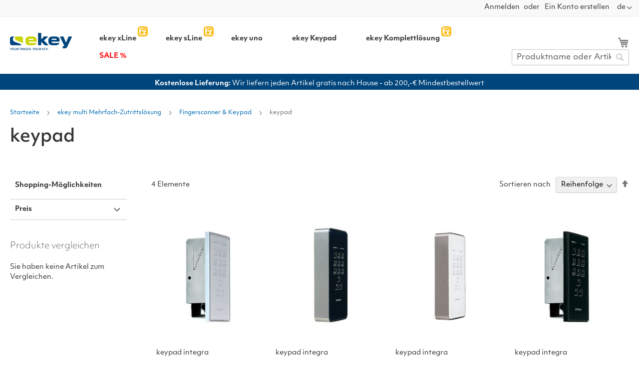

--- FILE ---
content_type: text/html; charset=UTF-8
request_url: https://www.ekey.net/shop/ekey-multi-mehrfach-zutrittslosung/fingerscanner-keypad/keypad.html
body_size: 26856
content:
<!doctype html>
<html lang="de">
    <head >
        <script>
    var LOCALE = 'de\u002DDE';
    var BASE_URL = 'https\u003A\u002F\u002Fwww.ekey.net\u002Fshop\u002F';
    var require = {
        'baseUrl': 'https\u003A\u002F\u002Fwww.ekey.net\u002Fshop\u002Fstatic\u002Ffrontend\u002Fekeybio\u002Fekeydesign2026\u002Fde_DE'
    };</script>        <meta charset="utf-8"/>
<meta name="title" content="ekey Keypad"/>
<meta name="robots" content="INDEX,FOLLOW"/>
<meta name="viewport" content="width=device-width, initial-scale=1"/>
<meta name="format-detection" content="telephone=no"/>
<title>ekey Keypad</title>
                <link rel="stylesheet" type="text/css" media="all" href="https://www.ekey.net/shop/static/frontend/ekeybio/ekeydesign2026/de_DE/mage/calendar.css" />
<link rel="stylesheet" type="text/css" media="all" href="https://www.ekey.net/shop/static/frontend/ekeybio/ekeydesign2026/de_DE/css/styles-m.css" />
<link rel="stylesheet" type="text/css" media="all" href="https://www.ekey.net/shop/static/frontend/ekeybio/ekeydesign2026/de_DE/jquery/uppy/dist/uppy-custom.css" />
<link rel="stylesheet" type="text/css" media="all" href="https://www.ekey.net/shop/static/frontend/ekeybio/ekeydesign2026/de_DE/Amasty_HidePrice/js/fancyambox/jquery.fancyambox.min.css" />
<link rel="stylesheet" type="text/css" media="all" href="https://www.ekey.net/shop/static/frontend/ekeybio/ekeydesign2026/de_DE/Amasty_HidePrice/css/amhideprice.css" />
<link rel="stylesheet" type="text/css" media="all" href="https://www.ekey.net/shop/static/frontend/ekeybio/ekeydesign2026/de_DE/CleverReach_CleverReachIntegration/css/cr-form.css" />
<link rel="stylesheet" type="text/css" media="all" href="https://www.ekey.net/shop/static/frontend/ekeybio/ekeydesign2026/de_DE/Mageplaza_Core/css/owl.carousel.css" />
<link rel="stylesheet" type="text/css" media="all" href="https://www.ekey.net/shop/static/frontend/ekeybio/ekeydesign2026/de_DE/Mageplaza_Core/css/owl.theme.css" />
<link rel="stylesheet" type="text/css" media="all" href="https://www.ekey.net/shop/static/frontend/ekeybio/ekeydesign2026/de_DE/Mageplaza_BannerSlider/css/animate.min.css" />
<link rel="stylesheet" type="text/css" media="all" href="https://www.ekey.net/shop/static/frontend/ekeybio/ekeydesign2026/de_DE/Mageplaza_BannerSlider/css/style.css" />
<link rel="stylesheet" type="text/css" media="all" href="https://www.ekey.net/shop/static/frontend/ekeybio/ekeydesign2026/de_DE/Magezon_Core/css/styles.css" />
<link rel="stylesheet" type="text/css" media="all" href="https://www.ekey.net/shop/static/frontend/ekeybio/ekeydesign2026/de_DE/Magezon_Core/css/owlcarousel/owl.carousel.min.css" />
<link rel="stylesheet" type="text/css" media="all" href="https://www.ekey.net/shop/static/frontend/ekeybio/ekeydesign2026/de_DE/Magezon_Core/css/animate.css" />
<link rel="stylesheet" type="text/css" media="all" href="https://www.ekey.net/shop/static/frontend/ekeybio/ekeydesign2026/de_DE/Magezon_Core/css/fontawesome5.css" />
<link rel="stylesheet" type="text/css" media="all" href="https://www.ekey.net/shop/static/frontend/ekeybio/ekeydesign2026/de_DE/Magezon_Core/css/mgz_font.css" />
<link rel="stylesheet" type="text/css" media="all" href="https://www.ekey.net/shop/static/frontend/ekeybio/ekeydesign2026/de_DE/Magezon_Core/css/mgz_bootstrap.css" />
<link rel="stylesheet" type="text/css" media="all" href="https://www.ekey.net/shop/static/frontend/ekeybio/ekeydesign2026/de_DE/Magezon_Builder/css/openiconic.min.css" />
<link rel="stylesheet" type="text/css" media="all" href="https://www.ekey.net/shop/static/frontend/ekeybio/ekeydesign2026/de_DE/Magezon_Builder/css/styles.css" />
<link rel="stylesheet" type="text/css" media="all" href="https://www.ekey.net/shop/static/frontend/ekeybio/ekeydesign2026/de_DE/Magezon_Builder/css/common.css" />
<link rel="stylesheet" type="text/css" media="all" href="https://www.ekey.net/shop/static/frontend/ekeybio/ekeydesign2026/de_DE/Magezon_Newsletter/css/styles.css" />
<link rel="stylesheet" type="text/css" media="all" href="https://www.ekey.net/shop/static/frontend/ekeybio/ekeydesign2026/de_DE/Magezon_Core/css/magnific.css" />
<link rel="stylesheet" type="text/css" media="all" href="https://www.ekey.net/shop/static/frontend/ekeybio/ekeydesign2026/de_DE/Magezon_PageBuilder/css/styles.css" />
<link rel="stylesheet" type="text/css" media="all" href="https://www.ekey.net/shop/static/frontend/ekeybio/ekeydesign2026/de_DE/Magezon_PageBuilder/vendor/photoswipe/photoswipe.css" />
<link rel="stylesheet" type="text/css" media="all" href="https://www.ekey.net/shop/static/frontend/ekeybio/ekeydesign2026/de_DE/Magezon_PageBuilder/vendor/photoswipe/default-skin/default-skin.css" />
<link rel="stylesheet" type="text/css" media="all" href="https://www.ekey.net/shop/static/frontend/ekeybio/ekeydesign2026/de_DE/Magezon_PageBuilder/vendor/blueimp/css/blueimp-gallery.min.css" />
<link rel="stylesheet" type="text/css" media="all" href="https://www.ekey.net/shop/static/frontend/ekeybio/ekeydesign2026/de_DE/Magezon_PageBuilderIconBox/css/styles.css" />
<link rel="stylesheet" type="text/css" media="all" href="https://www.ekey.net/shop/static/frontend/ekeybio/ekeydesign2026/de_DE/Ves_All/lib/bootstrap/css/bootstrap-tiny.css" />
<link rel="stylesheet" type="text/css" media="all" href="https://www.ekey.net/shop/static/frontend/ekeybio/ekeydesign2026/de_DE/Ves_All/lib/owl.carousel/assets/owl.carousel.css" />
<link rel="stylesheet" type="text/css" media="all" href="https://www.ekey.net/shop/static/frontend/ekeybio/ekeydesign2026/de_DE/Ves_All/css/font-awesome.min.css" />
<link rel="stylesheet" type="text/css" media="all" href="https://www.ekey.net/shop/static/frontend/ekeybio/ekeydesign2026/de_DE/Ves_Megamenu/css/animate.min.css" />
<link rel="stylesheet" type="text/css" media="all" href="https://www.ekey.net/shop/static/frontend/ekeybio/ekeydesign2026/de_DE/Ves_Megamenu/css/bootstrap-tiny.css" />
<link rel="stylesheet" type="text/css" media="all" href="https://www.ekey.net/shop/static/frontend/ekeybio/ekeydesign2026/de_DE/Ves_Megamenu/css/carousel.css" />
<link rel="stylesheet" type="text/css" media="all" href="https://www.ekey.net/shop/static/frontend/ekeybio/ekeydesign2026/de_DE/Ves_Megamenu/css/styles-m.css" />
<link rel="stylesheet" type="text/css" media="screen and (min-width: 768px)" href="https://www.ekey.net/shop/static/frontend/ekeybio/ekeydesign2026/de_DE/css/styles-l.css" />
<link rel="stylesheet" type="text/css" media="screen and (min-width: 768px)" href="https://www.ekey.net/shop/static/frontend/ekeybio/ekeydesign2026/de_DE/Ves_Megamenu/css/styles-l.css" />
<link rel="stylesheet" type="text/css" media="print" href="https://www.ekey.net/shop/static/frontend/ekeybio/ekeydesign2026/de_DE/css/print.css" />
<link rel="stylesheet" type="text/css" media="all" href="https://use.typekit.net/znv4tjq.css" />
<script type="text/javascript" src="https://www.ekey.net/shop/static/frontend/ekeybio/ekeydesign2026/de_DE/requirejs/require.js"></script>
<script type="text/javascript" src="https://www.ekey.net/shop/static/frontend/ekeybio/ekeydesign2026/de_DE/mage/requirejs/mixins.js"></script>
<script type="text/javascript" src="https://www.ekey.net/shop/static/frontend/ekeybio/ekeydesign2026/de_DE/requirejs-config.js"></script>
<link rel="preload" as="font" crossorigin="anonymous" href="https://www.ekey.net/shop/static/frontend/ekeybio/ekeydesign2026/de_DE/fonts/opensans/light/opensans-300.woff2" />
<link rel="preload" as="font" crossorigin="anonymous" href="https://www.ekey.net/shop/static/frontend/ekeybio/ekeydesign2026/de_DE/fonts/opensans/regular/opensans-400.woff2" />
<link rel="preload" as="font" crossorigin="anonymous" href="https://www.ekey.net/shop/static/frontend/ekeybio/ekeydesign2026/de_DE/fonts/opensans/semibold/opensans-600.woff2" />
<link rel="preload" as="font" crossorigin="anonymous" href="https://www.ekey.net/shop/static/frontend/ekeybio/ekeydesign2026/de_DE/fonts/opensans/bold/opensans-700.woff2" />
<link rel="preload" as="font" crossorigin="anonymous" href="https://www.ekey.net/shop/static/frontend/ekeybio/ekeydesign2026/de_DE/fonts/Luma-Icons.woff2" />
<link rel="canonical" href="https://www.ekey.net/shop/ekey-multi-mehrfach-zutrittslosung/fingerscanner-keypad/keypad.html" />
<link rel="icon" type="image/x-icon" href="https://www.ekey.net/shop/media/favicon/stores/5/ekey_favicon.png" />
<link rel="shortcut icon" type="image/x-icon" href="https://www.ekey.net/shop/media/favicon/stores/5/ekey_favicon.png" />
<script>if(!("gdprAppliesGlobally" in window)){window.gdprAppliesGlobally=true}if(!("cmp_id" in window)||window.cmp_id<1){window.cmp_id=0}if(!("cmp_cdid" in window)){window.cmp_cdid="679b306871020"}if(!("cmp_params" in window)){window.cmp_params=""}if(!("cmp_host" in window)){window.cmp_host="c.delivery.consentmanager.net"}if(!("cmp_cdn" in window)){window.cmp_cdn="cdn.consentmanager.net"}if(!("cmp_proto" in window)){window.cmp_proto="https:"}if(!("cmp_codesrc" in window)){window.cmp_codesrc="0"}window.cmp_getsupportedLangs=function(){var b=["DE","EN","FR","IT","NO","DA","FI","ES","PT","RO","BG","ET","EL","GA","HR","LV","LT","MT","NL","PL","SV","SK","SL","CS","HU","RU","SR","ZH","TR","UK","AR","BS"];if("cmp_customlanguages" in window){for(var a=0;a<window.cmp_customlanguages.length;a++){b.push(window.cmp_customlanguages[a].l.toUpperCase())}}return b};window.cmp_getRTLLangs=function(){var a=["AR"];if("cmp_customlanguages" in window){for(var b=0;b<window.cmp_customlanguages.length;b++){if("r" in window.cmp_customlanguages[b]&&window.cmp_customlanguages[b].r){a.push(window.cmp_customlanguages[b].l)}}}return a};window.cmp_getlang=function(a){if(typeof(a)!="boolean"){a=true}if(a&&typeof(cmp_getlang.usedlang)=="string"&&cmp_getlang.usedlang!==""){return cmp_getlang.usedlang}return window.cmp_getlangs()[0]};window.cmp_extractlang=function(a){if(a.indexOf("cmplang=")!=-1){a=a.substr(a.indexOf("cmplang=")+8,2).toUpperCase();if(a.indexOf("&")!=-1){a=a.substr(0,a.indexOf("&"))}}else{a=""}return a};window.cmp_getlangs=function(){var g=window.cmp_getsupportedLangs();var c=[];var f=location.hash;var e=location.search;var j="cmp_params" in window?window.cmp_params:"";var a="languages" in navigator?navigator.languages:[];if(cmp_extractlang(f)!=""){c.push(cmp_extractlang(f))}else{if(cmp_extractlang(e)!=""){c.push(cmp_extractlang(e))}else{if(cmp_extractlang(j)!=""){c.push(cmp_extractlang(j))}else{if("cmp_setlang" in window&&window.cmp_setlang!=""){c.push(window.cmp_setlang.toUpperCase())}else{if("cmp_langdetect" in window&&window.cmp_langdetect==1){c.push(window.cmp_getPageLang())}else{if(a.length>0){for(var d=0;d<a.length;d++){c.push(a[d])}}if("language" in navigator){c.push(navigator.language)}if("userLanguage" in navigator){c.push(navigator.userLanguage)}}}}}}var h=[];for(var d=0;d<c.length;d++){var b=c[d].toUpperCase();if(b.length<2){continue}if(g.indexOf(b)!=-1){h.push(b)}else{if(b.indexOf("-")!=-1){b=b.substr(0,2)}if(g.indexOf(b)!=-1){h.push(b)}}}if(h.length==0&&typeof(cmp_getlang.defaultlang)=="string"&&cmp_getlang.defaultlang!==""){return[cmp_getlang.defaultlang.toUpperCase()]}else{return h.length>0?h:["EN"]}};window.cmp_getPageLangs=function(){var a=window.cmp_getXMLLang();if(a!=""){a=[a.toUpperCase()]}else{a=[]}a=a.concat(window.cmp_getLangsFromURL());return a.length>0?a:["EN"]};window.cmp_getPageLang=function(){var a=window.cmp_getPageLangs();return a.length>0?a[0]:""};window.cmp_getLangsFromURL=function(){var c=window.cmp_getsupportedLangs();var b=location;var m="toUpperCase";var g=b.hostname[m]()+".";var a=b.pathname[m]()+"/";var f=[];for(var e=0;e<c.length;e++){var j=a.substring(0,c[e].length+1);if(g.substring(0,c[e].length+1)==c[e]+"."){f.push(c[e][m]())}else{if(c[e].length==5){var k=c[e].substring(3,5)+"-"+c[e].substring(0,2);if(g.substring(0,k.length+1)==k+"."){f.push(c[e][m]())}}else{if(j==c[e]+"/"||j=="/"+c[e]){f.push(c[e][m]())}else{if(j==c[e].replace("-","/")+"/"||j=="/"+c[e].replace("-","/")){f.push(c[e][m]())}else{if(c[e].length==5){var k=c[e].substring(3,5)+"-"+c[e].substring(0,2);var h=a.substring(0,k.length+1);if(h==k+"/"||h==k.replace("-","/")+"/"){f.push(c[e][m]())}}}}}}}return f};window.cmp_getXMLLang=function(){var c=document.getElementsByTagName("html");if(c.length>0){var c=c[0]}else{c=document.documentElement}if(c&&c.getAttribute){var a=c.getAttribute("xml:lang");if(typeof(a)!="string"||a==""){a=c.getAttribute("lang")}if(typeof(a)=="string"&&a!=""){var b=window.cmp_getsupportedLangs();return b.indexOf(a.toUpperCase())!=-1||b.indexOf(a.substr(0,2).toUpperCase())!=-1?a:""}else{return""}}};(function(){var B=document;var C=B.getElementsByTagName;var o=window;var t="";var h="";var k="";var D=function(e){var i="cmp_"+e;e="cmp"+e+"=";var d="";var l=e.length;var G=location;var H=G.hash;var w=G.search;var u=H.indexOf(e);var F=w.indexOf(e);if(u!=-1){d=H.substring(u+l,9999)}else{if(F!=-1){d=w.substring(F+l,9999)}else{return i in o&&typeof(o[i])!=="function"?o[i]:""}}var E=d.indexOf("&");if(E!=-1){d=d.substring(0,E)}return d};var j=D("lang");if(j!=""){t=j;k=t}else{if("cmp_getlang" in o){t=o.cmp_getlang().toLowerCase();h=o.cmp_getlangs().slice(0,3).join("_");k=o.cmp_getPageLangs().slice(0,3).join("_");if("cmp_customlanguages" in o){var m=o.cmp_customlanguages;for(var x=0;x<m.length;x++){var a=m[x].l.toLowerCase();if(a==t){t="en"}}}}}var q=("cmp_proto" in o)?o.cmp_proto:"https:";if(q!="http:"&&q!="https:"){q="https:"}var n=("cmp_ref" in o)?o.cmp_ref:location.href;if(n.length>300){n=n.substring(0,300)}var z=function(d){var I=B.createElement("script");I.setAttribute("data-cmp-ab","1");I.type="text/javascript";I.async=true;I.src=d;var H=["body","div","span","script","head"];var w="currentScript";var F="parentElement";var l="appendChild";var G="body";if(B[w]&&B[w][F]){B[w][F][l](I)}else{if(B[G]){B[G][l](I)}else{for(var u=0;u<H.length;u++){var E=C(H[u]);if(E.length>0){E[0][l](I);break}}}}};var b=D("design");var c=D("regulationkey");var y=D("gppkey");var s=D("att");var f=o.encodeURIComponent;var g=false;try{g=B.cookie.length>0}catch(A){g=false}var p=q+"//"+o.cmp_host+"/delivery/cmp.php?";p+=("cmp_id" in o&&o.cmp_id>0?"id="+o.cmp_id:"")+("cmp_cdid" in o?"&cdid="+o.cmp_cdid:"")+"&h="+f(n);p+=(b!=""?"&cmpdesign="+f(b):"")+(c!=""?"&cmpregulationkey="+f(c):"")+(y!=""?"&cmpgppkey="+f(y):"");p+=(s!=""?"&cmpatt="+f(s):"")+("cmp_params" in o?"&"+o.cmp_params:"")+(g?"&__cmpfcc=1":"");z(p+"&l="+f(t)+"&ls="+f(h)+"&lp="+f(k)+"&o="+(new Date()).getTime());var r="js";var v=D("debugunminimized")!=""?"":".min";if(D("debugcoverage")=="1"){r="instrumented";v=""}if(D("debugtest")=="1"){r="jstests";v=""}z(q+"//"+o.cmp_cdn+"/delivery/"+r+"/cmp_final"+v+".js")})();window.cmp_addFrame=function(b){if(!window.frames[b]){if(document.body){var a=document.createElement("iframe");a.style.cssText="display:none";if("cmp_cdn" in window&&"cmp_ultrablocking" in window&&window.cmp_ultrablocking>0){a.src="//"+window.cmp_cdn+"/delivery/empty.html"}a.name=b;a.setAttribute("title","Intentionally hidden, please ignore");a.setAttribute("role","none");a.setAttribute("tabindex","-1");document.body.appendChild(a)}else{window.setTimeout(window.cmp_addFrame,10,b)}}};window.cmp_rc=function(c,b){var l="";try{l=document.cookie}catch(h){l=""}var j="";var f=0;var g=false;while(l!=""&&f<100){f++;while(l.substr(0,1)==" "){l=l.substr(1,l.length)}var k=l.substring(0,l.indexOf("="));if(l.indexOf(";")!=-1){var m=l.substring(l.indexOf("=")+1,l.indexOf(";"))}else{var m=l.substr(l.indexOf("=")+1,l.length)}if(c==k){j=m;g=true}var d=l.indexOf(";")+1;if(d==0){d=l.length}l=l.substring(d,l.length)}if(!g&&typeof(b)=="string"){j=b}return(j)};window.cmp_stub=function(){var a=arguments;__cmp.a=__cmp.a||[];if(!a.length){return __cmp.a}else{if(a[0]==="ping"){if(a[1]===2){a[2]({gdprApplies:gdprAppliesGlobally,cmpLoaded:false,cmpStatus:"stub",displayStatus:"hidden",apiVersion:"2.2",cmpId:31},true)}else{a[2](false,true)}}else{if(a[0]==="getUSPData"){a[2]({version:1,uspString:window.cmp_rc("__cmpccpausps","1---")},true)}else{if(a[0]==="getTCData"){__cmp.a.push([].slice.apply(a))}else{if(a[0]==="addEventListener"||a[0]==="removeEventListener"){__cmp.a.push([].slice.apply(a))}else{if(a.length==4&&a[3]===false){a[2]({},false)}else{__cmp.a.push([].slice.apply(a))}}}}}}};window.cmp_gpp_ping=function(){return{gppVersion:"1.1",cmpStatus:"stub",cmpDisplayStatus:"hidden",signalStatus:"not ready",supportedAPIs:["2:tcfeuv2","5:tcfcav1","7:usnat","8:usca","9:usva","10:usco","11:usut","12:usct"],cmpId:31,sectionList:[],applicableSections:[0],gppString:"",parsedSections:{}}};window.cmp_dsastub=function(){var a=arguments;a[0]="dsa."+a[0];window.cmp_gppstub(a)};window.cmp_gppstub=function(){var c=arguments;__gpp.q=__gpp.q||[];if(!c.length){return __gpp.q}var h=c[0];var g=c.length>1?c[1]:null;var f=c.length>2?c[2]:null;var a=null;var j=false;if(h==="ping"){a=window.cmp_gpp_ping();j=true}else{if(h==="addEventListener"){__gpp.e=__gpp.e||[];if(!("lastId" in __gpp)){__gpp.lastId=0}__gpp.lastId++;var d=__gpp.lastId;__gpp.e.push({id:d,callback:g});a={eventName:"listenerRegistered",listenerId:d,data:true,pingData:window.cmp_gpp_ping()};j=true}else{if(h==="removeEventListener"){__gpp.e=__gpp.e||[];a=false;for(var e=0;e<__gpp.e.length;e++){if(__gpp.e[e].id==f){__gpp.e[e].splice(e,1);a=true;break}}j=true}else{__gpp.q.push([].slice.apply(c))}}}if(a!==null&&typeof(g)==="function"){g(a,j)}};window.cmp_msghandler=function(d){var a=typeof d.data==="string";try{var c=a?JSON.parse(d.data):d.data}catch(f){var c=null}if(typeof(c)==="object"&&c!==null&&"__cmpCall" in c){var b=c.__cmpCall;window.__cmp(b.command,b.parameter,function(h,g){var e={__cmpReturn:{returnValue:h,success:g,callId:b.callId}};d.source.postMessage(a?JSON.stringify(e):e,"*")})}if(typeof(c)==="object"&&c!==null&&"__uspapiCall" in c){var b=c.__uspapiCall;window.__uspapi(b.command,b.version,function(h,g){var e={__uspapiReturn:{returnValue:h,success:g,callId:b.callId}};d.source.postMessage(a?JSON.stringify(e):e,"*")})}if(typeof(c)==="object"&&c!==null&&"__tcfapiCall" in c){var b=c.__tcfapiCall;window.__tcfapi(b.command,b.version,function(h,g){var e={__tcfapiReturn:{returnValue:h,success:g,callId:b.callId}};d.source.postMessage(a?JSON.stringify(e):e,"*")},b.parameter)}if(typeof(c)==="object"&&c!==null&&"__gppCall" in c){var b=c.__gppCall;window.__gpp(b.command,function(h,g){var e={__gppReturn:{returnValue:h,success:g,callId:b.callId}};d.source.postMessage(a?JSON.stringify(e):e,"*")},"parameter" in b?b.parameter:null,"version" in b?b.version:1)}if(typeof(c)==="object"&&c!==null&&"__dsaCall" in c){var b=c.__dsaCall;window.__dsa(b.command,function(h,g){var e={__dsaReturn:{returnValue:h,success:g,callId:b.callId}};d.source.postMessage(a?JSON.stringify(e):e,"*")},"parameter" in b?b.parameter:null,"version" in b?b.version:1)}};window.cmp_setStub=function(a){if(!(a in window)||(typeof(window[a])!=="function"&&typeof(window[a])!=="object"&&(typeof(window[a])==="undefined"||window[a]!==null))){window[a]=window.cmp_stub;window[a].msgHandler=window.cmp_msghandler;window.addEventListener("message",window.cmp_msghandler,false)}};window.cmp_setGppStub=function(a){if(!(a in window)||(typeof(window[a])!=="function"&&typeof(window[a])!=="object"&&(typeof(window[a])==="undefined"||window[a]!==null))){window[a]=window.cmp_gppstub;window[a].msgHandler=window.cmp_msghandler;window.addEventListener("message",window.cmp_msghandler,false)}};if(!("cmp_noiframepixel" in window)){window.cmp_addFrame("__cmpLocator")}if((!("cmp_disableusp" in window)||!window.cmp_disableusp)&&!("cmp_noiframepixel" in window)){window.cmp_addFrame("__uspapiLocator")}if((!("cmp_disabletcf" in window)||!window.cmp_disabletcf)&&!("cmp_noiframepixel" in window)){window.cmp_addFrame("__tcfapiLocator")}if((!("cmp_disablegpp" in window)||!window.cmp_disablegpp)&&!("cmp_noiframepixel" in window)){window.cmp_addFrame("__gppLocator")}if((!("cmp_disabledsa" in window)||!window.cmp_disabledsa)&&!("cmp_noiframepixel" in window)){window.cmp_addFrame("__dsaLocator")}window.cmp_setStub("__cmp");if(!("cmp_disabletcf" in window)||!window.cmp_disabletcf){window.cmp_setStub("__tcfapi")}if(!("cmp_disableusp" in window)||!window.cmp_disableusp){window.cmp_setStub("__uspapi")}if(!("cmp_disablegpp" in window)||!window.cmp_disablegpp){window.cmp_setGppStub("__gpp")}if(!("cmp_disabledsa" in window)||!window.cmp_disabledsa){window.cmp_setGppStub("__dsa")};</script>


<script>
  window.dataLayer = window.dataLayer || [];
  function gtag(){dataLayer.push(arguments);}

  gtag('consent', 'default', {
    'ad_storage': 'denied',
    'analytics_storage': 'denied',
    'ad_user_data':'denied',
    'ad_personalization': 'denied',
    'wait_for_update': 500
  });

  dataLayer.push({
    'event': 'default_consent'
  });
</script>

<!-- Google tag (gtag.js) -->
<script async src="https://www.googletagmanager.com/gtag/js?id=G-TWYQRTPEB8"></script>
<script>
  window.dataLayer = window.dataLayer || [];
  function gtag(){dataLayer.push(arguments);}
  gtag('js', new Date());

  gtag('config', 'G-TWYQRTPEB8');
</script>

<!-- Bing -->
<script type="text/plain" class="cmplazyload" data-cmp-vendor="s11">
(function(w,d,t,r,u){var f,n,i;w[u]=w[u]||[],f=function(){var o={ti:"343043873", enableAutoSpaTracking: true};o.q=w[u],w[u]=new UET(o),w[u].push("pageLoad")},n=d.createElement(t),n.src=r,n.async=1,n.onload=n.onreadystatechange=function(){var s=this.readyState;s&&s!=="loaded"&&s!=="complete"||(f(),n.onload=n.onreadystatechange=null)},i=d.getElementsByTagName(t)[0],i.parentNode.insertBefore(n,i)})(window,document,"script","//bat.bing.com/bat.js","uetq");
</script>
<!-- End Bing -->

<!--Start of Zendesk Chat Script-->
<script type="text/plain" class="cmplazyload" data-cmp-vendor="s902">
window.addEventListener('scroll', function loadZendesk() {
  window.removeEventListener('scroll', loadZendesk); // Eventlistener nach einmaligem Scrollen entfernen
  setTimeout(function() {
    var script = document.createElement('script');
    script.async = true;
    script.src = "https://v2.zopim.com/?5sp3FXsuRyc3h0hmvuFuzQ2uIsYZlMMb";
    document.getElementsByTagName('head')[0].appendChild(script);
  }, 1000); // Lade 1 Sekunde nach dem ersten Scrollen
});
</script>

<!---END of Zendesk Chat Script-->

<meta property="product:availability" content="in stock">

<script type="text/plain" class="cmplazyload" data-cmp-vendor="s49">
!function(e){if(!window.pintrk){window.pintrk = function () {
window.pintrk.queue.push(Array.prototype.slice.call(arguments))};var
  n=window.pintrk;n.queue=[],n.version="3.0";var
  t=document.createElement("script");t.async=!0,t.src=e;var
  r=document.getElementsByTagName("script")[0];
  r.parentNode.insertBefore(t,r)}}("https://s.pinimg.com/ct/core.js");
pintrk('load', '2614378255202', {em: '<user_email_address>'});
pintrk('page');
</script>

<noscript>
<img height="1" width="1" style="display:none;" alt=""
  src="https://ct.pinterest.com/v3/?event=init&tid=2614378255202&pd[em]=<hashed_email_address>&noscript=1" />
</noscript>

<script>
(function(g,e,o,t,a,r,ge,tl,y,s){
g.getElementsByTagName(o)[0].insertAdjacentHTML('afterbegin','<style id="georedirect1732602785469style">body{opacity:0.0 !important;}</style>');
s=function(){g.getElementById('georedirect1732602785469style').innerHTML='body{opacity:1.0 !important;}';};
t=g.getElementsByTagName(o)[0];y=g.createElement(e);y.async=true;
y.src='https://g10498469755.co/gr?id=-OCbA5slmbLhjtsheefQ&refurl='+g.referrer+'&winurl='+encodeURIComponent(window.location);
t.parentNode.insertBefore(y,t);y.onerror=function(){s()};
georedirect1732602785469loaded=function(redirect){var to=0;if(redirect){to=5000};
setTimeout(function(){s();},to)};
})(document,'script','head');
</script>


<script type="text/javascript" src="https://cdn.consentmanager.net/delivery/js/accessibility.min.js" data-acc-accid="c122f252bb25" data-acc-host="delivery.consentmanager.net" data-acc-cdn="cdn.consentmanager.net"></script>

<script type="application/ld+json">
{
  "@context": "https://schema.org",
  "@type": "Product",
  "name": "ekey Fingerprint Scanner",
  "brand": {
    "@type": "Brand",
    "name": "ekey biometric systems GmbH"
  },
  "additionalProperty": [
    {
      "@type": "PropertyValue",
      "name": "False Acceptance Rate (FAR)",
      "value": 1e-7,
      "unitText": "probability",
      "description": "FAR 1:10,000,000 (0.00001%) — probability per attempt that an impostor fingerprint is accepted"
    }
  ]
}
</script>

<style>

@media (max-width: 767px) {
  .products-grid .product-item {
    width: 50% !important;
  }
}
@media (max-width: 480px) {
  .products-grid .product-item {
    float: none !important;
    width: 100% !important;
    max-width: 360px;   /* optional: macht die Kachel schöner */
    margin: 0 auto 16px auto !important;
  }
}

@media (max-width: 480px) {
  .products-grid, 
  .products-grid * {
    box-sizing: border-box;
  }

  .products-grid img {
    max-width: 100%;
    height: auto;
  }
}

</style>
        <!-- BEGIN GOOGLE ANALYTICS CODE -->
<script type="text/x-magento-init">
{
    "*": {
        "Magento_GoogleAnalytics/js/google-analytics": {
            "isCookieRestrictionModeEnabled": 0,
            "currentWebsite": 1,
            "cookieName": "user_allowed_save_cookie",
            "ordersTrackingData": [],
            "pageTrackingData": {"optPageUrl":"","isAnonymizedIpActive":true,"accountId":"UA-67693035-2"}        }
    }
}
</script>
<!-- END GOOGLE ANALYTICS CODE -->
    <script type="text/x-magento-init">
        {
            "*": {
                "Magento_PageCache/js/form-key-provider": {
                    "isPaginationCacheEnabled":
                        0                }
            }
        }
    </script>

<!--Custom Style-->

        <!-- Start of MageDelight GA4 Extension -->
    <script>
        window.getStoreCookies = function(name) {
            match = document.cookie.match(new RegExp(name + '=([^;]+)'));
            if (match) return decodeURIComponent(match[1].replace(/\+/g, ' ')) ;
        };

        window.dataLayer = window.dataLayer || [];
                var mdObj = [{"event":"view_item_list","ecommerce":{"item_list_id":"44","item_list_name":"ekey multi Mehrfach-Zutrittsl\u00f6sung\/Fingerscanner & Keypad\/keypad","items":[{"item_id":"5","item_name":"keypad integra","affiliation":"Main Website - Main Website Store - de","index":0,"item_category":"ekey home Einzel-Zutrittsl\u00f6sung","item_category1":"Fingerscanner & Keypad","item_category2":"ekey Keypad \u2013 smarter Zutritt per Zahlencode","item_category3":"ekey multi Mehrfach-Zutrittsl\u00f6sung","item_category4":"keypad","item_list_id":"44","item_list_name":"ekey home Einzel-Zutrittsl\u00f6sung\/Fingerscanner & Keypad\/ekey Keypad \u2013 smarter Zutritt per Zahlencode\/ekey multi Mehrfach-Zutrittsl\u00f6sung\/keypad","price":"367.19"},{"item_id":"285","item_name":"keypad integra","affiliation":"Main Website - Main Website Store - de","index":6,"item_category":"ekey home Einzel-Zutrittsl\u00f6sung","item_category1":"Fingerscanner & Keypad","item_category2":"ekey Keypad \u2013 smarter Zutritt per Zahlencode","item_category3":"ekey multi Mehrfach-Zutrittsl\u00f6sung","item_category4":"keypad","item_list_id":"44","item_list_name":"ekey home Einzel-Zutrittsl\u00f6sung\/Fingerscanner & Keypad\/ekey Keypad \u2013 smarter Zutritt per Zahlencode\/ekey multi Mehrfach-Zutrittsl\u00f6sung\/keypad","price":"423.57"},{"item_id":"348","item_name":"keypad integra","affiliation":"Main Website - Main Website Store - de","index":6,"item_category":"ekey multi Mehrfach-Zutrittsl\u00f6sung","item_category1":"Fingerscanner & Keypad","item_category2":"keypad","item_category3":"ekey home Einzel-Zutrittsl\u00f6sung","item_category4":"ekey Keypad \u2013 smarter Zutritt per Zahlencode","item_list_id":"44","item_list_name":"ekey multi Mehrfach-Zutrittsl\u00f6sung\/Fingerscanner & Keypad\/keypad\/ekey home Einzel-Zutrittsl\u00f6sung\/ekey Keypad \u2013 smarter Zutritt per Zahlencode","price":"423.57"},{"item_id":"1146","item_name":"keypad integra","affiliation":"Main Website - Main Website Store - de","index":6,"item_category":"ekey home Einzel-Zutrittsl\u00f6sung","item_category1":"Fingerscanner & Keypad","item_category2":"ekey Keypad \u2013 smarter Zutritt per Zahlencode","item_category3":"ekey multi Mehrfach-Zutrittsl\u00f6sung","item_category4":"keypad","item_list_id":"44","item_list_name":"ekey home Einzel-Zutrittsl\u00f6sung\/Fingerscanner & Keypad\/ekey Keypad \u2013 smarter Zutritt per Zahlencode\/ekey multi Mehrfach-Zutrittsl\u00f6sung\/keypad","price":"367.19"}]}}];
        for (var i in mdObj) {
            window.dataLayer.push(mdObj[i]);
        }
                var obtainCookie = ['customerId','customerGroup'];
        obtainCookie.map(function(cookieName) {
            var cookieValue = window.getStoreCookies(cookieName);
            if (cookieValue) {
                var mdObj = {};
                mdObj[cookieName.replace('md_', '')] = cookieValue;
                window.dataLayer.push(mdObj);
            }
        });
    </script>
    <!-- End of MageDelight GA4 Extension -->


    <!-- Start of MageDelight GA4 Extension -->
    <!-- Google Tag Manager -->
<script>(function(w,d,s,l,i){w[l]=w[l]||[];w[l].push({'gtm.start':
new Date().getTime(),event:'gtm.js'});var f=d.getElementsByTagName(s)[0],
j=d.createElement(s),dl=l!='dataLayer'?'&l='+l:'';j.async=true;j.src=
'https://www.googletagmanager.com/gtm.js?id='+i+dl;f.parentNode.insertBefore(j,f);
})(window,document,'script','dataLayer','GTM-TMT36TW');</script>
<!-- End Google Tag Manager -->            <script>
  gtag('event', 'page_view', {
    'send_to': 'AW-941709805',
    'value': 'replace with value',
    'items': [{
      'id': 'replace with value',
      'google_business_vertical': 'retail'
    }]
  });
</script>        <!-- Google tag (gtag.js) -->
<script async src="https://www.googletagmanager.com/gtag/js?id=G-TWYQRTPEB8"></script>
<script>
  window.dataLayer = window.dataLayer || [];
  function gtag(){dataLayer.push(arguments);}
  gtag('js', new Date());

  gtag('config', 'G-TWYQRTPEB8');
</script>        <!-- End of MageDelight GA4 Extension -->







<style>
	@media (min-width: 1260px) {
		.magezon-builder .mgz-container {width: 1260px;}
	}
	</style>

<!-- MEGAMENU CUSTOM CSS -->
<style type="text/css">
	@media only screen and (max-width: 991px){

.nav-sections .header-top-links {
    display: none !important;
}



.subtitlemenu {
margin-top:-30px;
}

 .navigation .parent .nav-anchor {
  
   text-shadow: 0px 0px 0 rgba(0, 0, 0, 0.0); 0
    
  }

.mobile-menu--contact-wrapper .item-before-content {
display:none;
}
.page-header .minicart-wrapper {
padding: 12px 0 0px 0;

}

}


@media screen and (min-width: 992px){




.ves-megamenu .navigation .nav-item.subhover > .submenu {
top:73px !important;

}
.ves-megamenu .navigation .level0.submenu-left,
  .ves-megamenu .navigation .level0.submenu-right {
 height: 73px; }

.page-header._sticky .navigation {
    width: 1200px;
}
 .navigation > ul > .level0 {
        font-size: 15px;
    }
.page-header._sticky .navigation .contact-menu-item{
display:none; 
}


.navigation  ul {
box-sizing: border-box;
margin-left: auto;
margin-right: auto;
max-width: 1800px;
padding-left: 20px;
padding-right: 20px;
width: auto;
}
 .navigation .level0 .submenu a:hover,
  .navigation .level0 .submenu a.ui-state-focus {
   
    color: #00457c;
}
.level0.current>a  {
background:none !important;
 color: #00457c !important;
}
.nav-item .level1 {

font-weight: 600  !important; 
}

.navigation .level0 {
padding-right: 3%;
font-weight: 600  !important; 
}

.nav-item .level2 {

font-size:12px !important;
}

.nav-item.current>a {
border-color: #00457c !important;
}

 .nav-item.active>a {
   
    color: #00457c !important;
}

.ves-megamenu .nav-item.active>a {
background:none !important;

}

.ves-megamenu .navigation .level0 .submenu .mega-col > .nav-item > a {
    border-left: 3px solid transparent;
padding-left: 13px;


  }

.navigation .subtitlemenu{ 
font-size: 14px  !important;
font-weight: 400  !important;
margin-top: -12px;
line-height: 1;

}

.dropdown-menu {
width: 100% !important;
}
.ves-megamenu .navigation .nav-item.subhover > .submenu {
    top: 40px !important;
}

}</style>
<!-- MEGAMENU CUSTOM CSS -->
    <style>.s834xlq-s{text-align:center}.s834xlq .mgz-block-heading-line:before{height:1px;background-color:#cecece}.tpwuxcx-s{margin-bottom:-8px !important}.waaqfra-s{background-color:#00457c !important}.ere1dt6-s{text-align:center}.ere1dt6 .mgz-block-heading-line:before{height:1px;background-color:#cecece}.gc2ry1s-s{margin-bottom:-8px !important}.di3nay8-s{min-height:80px !important;background-color:#00457c !important}</style></head>
    <body data-container="body"
          data-mage-init='{"loaderAjax": {}, "loader": { "icon": "https://www.ekey.net/shop/static/frontend/ekeybio/ekeydesign2026/de_DE/images/loader-2.gif"}}'
        id="html-body" class="page-with-filter page-products categorypath-ekey-multi-mehrfach-zutrittslosung-fingerscanner-keypad-keypad category-keypad catalog-category-view page-layout-2columns-left">
        
<script type="text/x-magento-init">
    {
        "*": {
            "Magento_PageBuilder/js/widget-initializer": {
                "config": {"[data-content-type=\"slider\"][data-appearance=\"default\"]":{"Magento_PageBuilder\/js\/content-type\/slider\/appearance\/default\/widget":false},"[data-content-type=\"map\"]":{"Magento_PageBuilder\/js\/content-type\/map\/appearance\/default\/widget":false},"[data-content-type=\"row\"]":{"Magento_PageBuilder\/js\/content-type\/row\/appearance\/default\/widget":false},"[data-content-type=\"tabs\"]":{"Magento_PageBuilder\/js\/content-type\/tabs\/appearance\/default\/widget":false},"[data-content-type=\"slide\"]":{"Magento_PageBuilder\/js\/content-type\/slide\/appearance\/default\/widget":{"buttonSelector":".pagebuilder-slide-button","showOverlay":"hover","dataRole":"slide"}},"[data-content-type=\"banner\"]":{"Magento_PageBuilder\/js\/content-type\/banner\/appearance\/default\/widget":{"buttonSelector":".pagebuilder-banner-button","showOverlay":"hover","dataRole":"banner"}},"[data-content-type=\"buttons\"]":{"Magento_PageBuilder\/js\/content-type\/buttons\/appearance\/inline\/widget":false},"[data-content-type=\"products\"][data-appearance=\"carousel\"]":{"Magento_PageBuilder\/js\/content-type\/products\/appearance\/carousel\/widget":false}},
                "breakpoints": {"desktop":{"label":"Desktop","stage":true,"default":true,"class":"desktop-switcher","icon":"Magento_PageBuilder::css\/images\/switcher\/switcher-desktop.svg","conditions":{"min-width":"1024px"},"options":{"products":{"default":{"slidesToShow":"5"}}}},"tablet":{"conditions":{"max-width":"1024px","min-width":"768px"},"options":{"products":{"default":{"slidesToShow":"4"},"continuous":{"slidesToShow":"3"}}}},"mobile":{"label":"Mobile","stage":true,"class":"mobile-switcher","icon":"Magento_PageBuilder::css\/images\/switcher\/switcher-mobile.svg","media":"only screen and (max-width: 767px)","conditions":{"max-width":"767px","min-width":"640px"},"options":{"products":{"default":{"slidesToShow":"3"}}}},"mobile-small":{"conditions":{"max-width":"640px"},"options":{"products":{"default":{"slidesToShow":"2"},"continuous":{"slidesToShow":"1"}}}}}            }
        }
    }
</script>

    
    <script type="module">const { KlarnaSDK } = await import("https\u003A\u002F\u002Fjs.klarna.com\u002Fweb\u002Dsdk\u002Fv1\u002Fklarna.mjs");
const MyKlarna = await KlarnaSDK({
    clientId: "klarna_live_client_NDRwd1MpZWQqZFN5JXlNKFdDJGF6OEd1WDIyKVJjZFMsYTc4OGY0NjYtMjkwMC00YWNlLWI0ZTMtMmJlZDk5MWJlMjAyLDEsbXlRenJtUjljQnpxK3d5SGYwYXRvOXhTYlExK1dPUVliQmg1TUhEN2pCcz0",
    environment: "production",
    locale: "de\u002DDE"
});
const token = await MyKlarna.Interoperability.token();
const klarnaReadyEvent = new CustomEvent("klarna-sdk-ready", {
    detail: { token, sdk: MyKlarna }
});
window.dispatchEvent(klarnaReadyEvent);</script>    
<div class="cookie-status-message" id="cookie-status">
    The store will not work correctly when cookies are disabled.</div>
<script type="text&#x2F;javascript">document.querySelector("#cookie-status").style.display = "none";</script>
<script type="text/x-magento-init">
    {
        "*": {
            "cookieStatus": {}
        }
    }
</script>

<script type="text/x-magento-init">
    {
        "*": {
            "mage/cookies": {
                "expires": null,
                "path": "\u002F",
                "domain": ".www.ekey.net",
                "secure": true,
                "lifetime": "3600"
            }
        }
    }
</script>
    <noscript>
        <div class="message global noscript">
            <div class="content">
                <p>
                    <strong>JavaScript scheint in Ihrem Browser deaktiviert zu sein.</strong>
                    <span>
                        Um unsere Website in bester Weise zu erfahren, aktivieren Sie Javascript in Ihrem Browser.                    </span>
                </p>
            </div>
        </div>
    </noscript>

<script>
    window.cookiesConfig = window.cookiesConfig || {};
    window.cookiesConfig.secure = true;
</script><script>    require.config({
        map: {
            '*': {
                wysiwygAdapter: 'mage/adminhtml/wysiwyg/tiny_mce/tinymceAdapter'
            }
        }
    });</script><script>    require.config({
        paths: {
            googleMaps: 'https\u003A\u002F\u002Fmaps.googleapis.com\u002Fmaps\u002Fapi\u002Fjs\u003Fv\u003D3.56\u0026key\u003D'
        },
        config: {
            'Magento_PageBuilder/js/utils/map': {
                style: '',
            },
            'Magento_PageBuilder/js/content-type/map/preview': {
                apiKey: '',
                apiKeyErrorMessage: 'You\u0020must\u0020provide\u0020a\u0020valid\u0020\u003Ca\u0020href\u003D\u0027https\u003A\u002F\u002Fwww.ekey.net\u002Fshop\u002Fadminhtml\u002Fsystem_config\u002Fedit\u002Fsection\u002Fcms\u002F\u0023cms_pagebuilder\u0027\u0020target\u003D\u0027_blank\u0027\u003EGoogle\u0020Maps\u0020API\u0020key\u003C\u002Fa\u003E\u0020to\u0020use\u0020a\u0020map.'
            },
            'Magento_PageBuilder/js/form/element/map': {
                apiKey: '',
                apiKeyErrorMessage: 'You\u0020must\u0020provide\u0020a\u0020valid\u0020\u003Ca\u0020href\u003D\u0027https\u003A\u002F\u002Fwww.ekey.net\u002Fshop\u002Fadminhtml\u002Fsystem_config\u002Fedit\u002Fsection\u002Fcms\u002F\u0023cms_pagebuilder\u0027\u0020target\u003D\u0027_blank\u0027\u003EGoogle\u0020Maps\u0020API\u0020key\u003C\u002Fa\u003E\u0020to\u0020use\u0020a\u0020map.'
            },
        }
    });</script><script>
    require.config({
        shim: {
            'Magento_PageBuilder/js/utils/map': {
                deps: ['googleMaps']
            }
        }
    });</script><script type="text/x-magento-init">
{"*":{"Chessio_Matomo\/js\/tracker":{"scriptUrl":"https:\/\/live.ekey.net\/matomo.js","trackerUrl":"https:\/\/live.ekey.net\/matomo.php","siteId":1,"actions":[["setEcommerceView",false,false,"keypad"],["enableLinkTracking",true],["setLinkTrackingTimer",500],["trackPageView"]]}}}</script>
<script type="text/javascript">
(function (w, d) {
    w._paq = w._paq || [];
    w._paq.push(['setTrackerUrl', 'https://live.ekey.net/matomo.php']);
    w._paq.push(['setSiteId', 1]);
    var g = d.createElement('script'),
        s = d.getElementsByTagName('script')[0];
    g.type = 'text/javascript';
    g.async = true;
    g.defer = true;
    g.src = 'https://live.ekey.net/matomo.js';
    s.parentNode.insertBefore(g, s);
})(window, document);
</script>
<script type="text/javascript">
(function (require, undefined) {
    'use strict';
    var moduleName = 'Chessio_Matomo/js/tracker';
    (require !== undefined) && require([moduleName], undefined, function (e) {
        if (e.requireType === 'scripterror'
            && (e.requireModules && e.requireModules[0]) === moduleName
        ) {
            require.undef(moduleName);
            define(moduleName, function () {
                var noop = function () { /* NoOp */ };
                var error = function () {
                    throw new Error('Failed to load Matomo module');
                };
                var mock = {
                    createTracker: error,
                    getMatomo: error,
                    getTracker: error,
                    push: noop
                };
                mock[moduleName] = noop;
                return mock;
            });
        }
    });
})(require);
</script>
<noscript>
    <p>
        <img src="https://live.ekey.net/matomo.php?idsite=1&rec=1&url=https%3A%2F%2Fwww.ekey.net%2Fshop%2Fekey-multi-mehrfach-zutrittslosung%2Ffingerscanner-keypad%2Fkeypad.html"
             style="border: 0;"
             alt="" />
    </p>
</noscript>
<div class="page-wrapper"><header class="page-header"><div class="panel wrapper"><div class="panel header"><a class="action skip contentarea"
   href="#contentarea">
    <span>
        Zum Inhalt springen    </span>
</a>
        <div class="switcher language switcher-language" data-ui-id="language-switcher" id="switcher-language">
        <strong class="label switcher-label"><span>Sprache</span></strong>
        <div class="actions dropdown options switcher-options">
            <div class="action toggle switcher-trigger"
                 id="switcher-language-trigger"
                 data-mage-init='{"dropdown":{}}'
                 data-toggle="dropdown"
                 data-trigger-keypress-button="true">
                <strong class="view-de">
                    <span>de</span>
                </strong>
            </div>
            <ul class="dropdown switcher-dropdown"
                data-target="dropdown">
                                                                                                <li class="view-en switcher-option">
                            <a href="https://www.ekey.net/shop/stores/store/redirect/___store/en/___from_store/de/uenc/aHR0cHM6Ly93d3cuZWtleS5uZXQvc2hvcC9la2V5LW11bHRpLW1laHJmYWNoLXp1dHJpdHRzbG9zdW5nL2ZpbmdlcnNjYW5uZXIta2V5cGFkL2tleXBhZC5odG1sP19fX3N0b3JlPWVu/">
                                en                            </a>
                        </li>
                                                </ul>
        </div>
    </div>
<ul class="header links">    <li class="greet welcome" data-bind="scope: 'customer'">
        <!-- ko if: customer().fullname  -->
        <span class="logged-in"
              data-bind="text: new String('Willkommen, %1!').
              replace('%1', customer().fullname)">
        </span>
        <!-- /ko -->
        <!-- ko ifnot: customer().fullname  -->
        <span class="not-logged-in"
              data-bind="text: ''"></span>
                <!-- /ko -->
    </li>
        <script type="text/x-magento-init">
        {
            "*": {
                "Magento_Ui/js/core/app": {
                    "components": {
                        "customer": {
                            "component": "Magento_Customer/js/view/customer"
                        }
                    }
                }
            }
        }
    </script>
<!-- BLOCK customer --><!-- /BLOCK customer --><li class="link authorization-link" data-label="oder">
    <a href="https://www.ekey.net/shop/customer/account/login/referer/aHR0cHM6Ly93d3cuZWtleS5uZXQvc2hvcC9la2V5LW11bHRpLW1laHJmYWNoLXp1dHJpdHRzbG9zdW5nL2ZpbmdlcnNjYW5uZXIta2V5cGFkL2tleXBhZC5odG1s/"        >Anmelden</a>
</li>
<li><a href="https://www.ekey.net/shop/customer/account/create/" id="idkAfwNSmW" >Ein Konto erstellen</a></li></ul></div></div><div class="header content"><ul class="compare wrapper"><li class="item link compare" data-bind="scope: 'compareProducts'" data-role="compare-products-link">
    <a class="action compare no-display" title="Produkte&#x20;vergleichen"
       data-bind="attr: {'href': compareProducts().listUrl}, css: {'no-display': !compareProducts().count}"
    >
        Produkte vergleichen        <span class="counter qty" data-bind="text: compareProducts().countCaption"></span>
    </a>
</li>
<script type="text/x-magento-init">
{"[data-role=compare-products-link]": {"Magento_Ui/js/core/app": {"components":{"compareProducts":{"component":"Magento_Catalog\/js\/view\/compare-products"}}}}}
</script>
</ul><div class="ekey-header-left"><span data-action="toggle-nav" class="action nav-toggle"><span>Navigation umschalten</span></span>
<a
    class="logo"
    href="https://www.ekey.net/shop/"
    title=""
    aria-label="store logo">
    <img src="https://www.ekey.net/shop/media/logo/websites/1/ekey_logo.jpg"
         title=""
         alt=""
            width="150"                />
</a>
</div><div class="ekey-header-center">    <div class="sections nav-sections">
                <div class="section-items nav-sections-items"
             data-mage-init='{"tabs":{"openedState":"active"}}'>
                                            <div class="section-item-title nav-sections-item-title"
                     data-role="collapsible">
                    <a class="nav-sections-item-switch"
                       data-toggle="switch" href="#store.menu">
                        Menü                    </a>
                </div>
                <div class="section-item-content nav-sections-item-content"
                     id="store.menu"
                     data-role="content">
                    <div id="top-menu-de4-1769634150" class="block ves-megamenu top-navigation ves-maccordion ves-dhorizontal hide-blocks ves-megamenu-hover  top-menu-de4">
            <div class="navigation navitaion1769634150697a79664ac65">
        <nav class="navigation" data-action="navigation">
            <ul id="nav1769634150697a79664ac65" class="nav1769634150697a79664ac65"   data-mage-init='{"menu":{"responsive":false, "expanded":false, "position":{"my":"left top","at":"left bottom"}}}' data-toggle-mobile-nav="false">
                <li id="vesitem-195317695584001212869736" class=" nav-item level0 submenu-left subhover  dropdown level-top  parent"  ><a href="https://www.ekey.net/shop/de/ekey-xline.html" title="ekey xLine" target="_self"   class=" nav-anchor"><span>ekey xLine</span><img class="item-icon icon-right"  src="https://www.ekey.net/shop/media/wysiwyg/ekey/bionyx_icon.png????i??y?]?????^??v??usm?ݶ?o????????ۮ???zu??q??ﭞ" alt="ekey xLine"/><span class="opener"></span></a><div class=" submenu dropdown-menu"  ><div class="submenu-inner before-ves-submenu-inner"><div class="item-header"><p><strong>Der smarte Fingerprint neben der Tür</strong></p></div><div class="content-wrapper"><div class="item-content" style="width:100%"><div class="level1 nav-dropdown ves-column4 "><div class="item-content1"><div class="mega-col mega-col-4 mega-col-level-1 col-xs-12"><div id="vesitem-195417695584001973325773" class=" nav-item level1 submenu-alignleft subgroup  dropdown-submenu "  ><a href="https://www.ekey.net/shop/de/ekey-xline-fingerprintset-fur-aufputzmontage.html" title="Fingerprint Aufputz" target="_self"   class=" nav-anchor subitems-group"><span>Fingerprint Aufputz</span><span class="opener"></span></a><div class=" submenu dropdown-mega"  ><div class="submenu-inner before-ves-submenu-inner"><div class="content-wrapper"><div class="item-content" style="width:100%"><div class="nav-dropdown"><p><a title="ekey xLine Fingerprint Aufputz" href="https://www.ekey.net/shop/de/ekey-xline-fingerprintset-fur-aufputzmontage.html"><img src="https://www.ekey.net/shop/media/.renditions/wysiwyg/ekey/203725_VAR01_01_S_Preview_Webshop_1.jpg" alt="ekey xLine Fingerprint Aufputz" width="200" height="200" loading="lazy"></a></p></div></div></div></div></div></div></div><div class="mega-col mega-col-4 mega-col-level-1 col-xs-12"><div id="vesitem-195517695584001280890635" class=" nav-item level1 submenu-alignleft subgroup  dropdown-submenu "  ><a href="https://www.ekey.net/shop/de/ekey-xline-fingerprintset-fur-unterputzmontage.html" title="Fingerprint Unterputz" target="_self"   class=" nav-anchor subitems-group"><span>Fingerprint Unterputz</span><span class="opener"></span></a><div class=" submenu dropdown-mega"  ><div class="submenu-inner before-ves-submenu-inner"><div class="content-wrapper"><div class="item-content" style="width:100%"><div class="nav-dropdown"><p><a href="https://www.ekey.net/shop/de/ekey-xline-fingerprintset-fur-unterputzmontage.html"><img src="https://www.ekey.net/shop/media/.renditions/wysiwyg/ekey/203722_VAR01_01_S_Preview_Webshop_1.jpg" alt="ekey xline Fingerprint Unterputz" width="200" height="200" loading="lazy"></a></p></div></div></div></div></div></div></div><div class="mega-col mega-col-4 mega-col-level-1 col-xs-12"><div id="vesitem-19561769558400783315012" class=" nav-item level1 submenu-alignleft subgroup  dropdown-submenu "  ><a href="https://www.ekey.net/shop/de/ekey-xline/ekey-xline-fingerprint-fuer-schalterprogramme.html" title="Fingerprint Schalterprogramme" target="_self"   class=" nav-anchor subitems-group"><span>Fingerprint Schalterprogramme</span><span class="opener"></span></a><div class=" submenu dropdown-mega"  ><div class="submenu-inner before-ves-submenu-inner"><div class="content-wrapper"><div class="item-content" style="width:100%"><div class="nav-dropdown"><p><a title="ekey xLine Schalterprogramme" href="https://www.ekey.net/shop/de/ekey-xline/ekey-xline-fingerprint-fuer-schalterprogramme.html"><img src="https://www.ekey.net/shop/media/.renditions/wysiwyg/ekey/webshop_lp__07_07_1.png" alt="ekey xLine Schalterprogramme" width="200" height="200" loading="lazy"></a></p></div></div></div></div></div></div></div><div class="mega-col mega-col-4 mega-col-level-1 col-xs-12"><div id="vesitem-19611769558400420540405" class=" nav-item level1 submenu-alignleft subgroup  dropdown-submenu "  ><a href="https://www.ekey.net/shop/de/ekey-xline/smart-home-schnittstellen.html" title="Smart Home & Zubehör" target="_self"   class=" nav-anchor subitems-group"><span>Smart Home & Zubehör</span><span class="opener"></span></a><div class=" submenu dropdown-mega"  ><div class="submenu-inner before-ves-submenu-inner"><div class="content-wrapper"><div class="item-content" style="width:100%"><div class="nav-dropdown"><p><a href="https://www.ekey.net/shop/de/ekey-xline/smart-home-schnittstellen.html"><img src="https://www.ekey.net/shop/media/.renditions/wysiwyg/ekey/270018_VAR01_01_S_Preview_Webshop_1.jpg" alt="ekey bionyx App Modul" width="200" height="200" loading="lazy"></a></p></div></div></div></div></div></div></div></div></div></div></div></div></div></li><li id="vesitem-196217695584001964692261" class=" nav-item level0 submenu-left subhover  dropdown level-top  parent"  ><a href="https://www.ekey.net/shop/de/ekey-sline.html" title="ekey sLine" target="_self"   class=" nav-anchor"><span>ekey sLine</span><img class="item-icon icon-right"  src="https://www.ekey.net/shop/media/wysiwyg/ekey/bionyx_icon.png????i??y?]?????^??v??usm?ݶ?o????????ۮ???zu??q??ﭞ" alt="ekey sLine"/><span class="opener"></span></a><div class=" submenu dropdown-menu"  ><div class="submenu-inner before-ves-submenu-inner"><div class="item-header"><p><strong>Der smarte Fingerprint für Sprechanlagen</strong></p></div><div class="content-wrapper"><div class="item-content" style="width:100%"><div class="level1 nav-dropdown ves-column4 "><div class="item-content1"><div class="mega-col mega-col-8 mega-col-level-1 col-xs-12"><div id="vesitem-19631769558400495014419" class=" nav-item level1 submenu-alignleft subgroup  dropdown-submenu "  ><a href="https://www.ekey.net/shop/de/ekey-sline-fingerprint-gira-106.html" title="Fingerprint Gira 106" target="_self"   class=" nav-anchor subitems-group"><span>Fingerprint Gira 106</span><span class="opener"></span></a><div class=" submenu dropdown-mega"  ><div class="submenu-inner before-ves-submenu-inner"><div class="content-wrapper"><div class="item-content" style="width:100%"><div class="nav-dropdown"><p><a href="https://www.ekey.net/shop/de/ekey-sline-fingerprint-gira-106.html"><img src="https://www.ekey.net/shop/media/.renditions/wysiwyg/ekey/sline_rahmen_gira_1.jpg" alt="ekey sLine Fingerprint Gira 106" width="200" height="200" loading="lazy"></a></p></div></div></div></div></div></div><div id="vesitem-196517695584002012907311" class=" nav-item level1 submenu-alignleft subgroup  dropdown-submenu "  ><a href="https://www.ekey.net/shop/de/ekey-sline-fingerprintset-in-schwarz-fur-2n-ip-verso-sprechanlagen.html" title="Fingerprint 2N IP Verso" target="_self"   class=" nav-anchor subitems-group"><span>Fingerprint 2N IP Verso</span><span class="opener"></span></a><div class=" submenu dropdown-mega"  ><div class="submenu-inner before-ves-submenu-inner"><div class="content-wrapper"><div class="item-content" style="width:100%"><div class="nav-dropdown"><p><a href="https://www.ekey.net/shop/de/ekey-sline-fingerprintset-in-schwarz-fur-2n-ip-verso-sprechanlagen.html"><img src="https://www.ekey.net/shop/media/.renditions/wysiwyg/ekey/sline_rahmen_2N.jpg" alt="ekey sLine Fingerprint 2N IP Verso" width="200" height="200" loading="lazy"></a></p></div></div></div></div></div></div></div><div class="mega-col mega-col-8 mega-col-level-1 col-xs-12"><div id="vesitem-235217695584001460003608" class=" nav-item level1 submenu-alignleft subgroup  dropdown-submenu "  ><a href="https://www.ekey.net/shop/de/ekey-xline-fingerprintset-fuer-loxone-montagerahmen.html" title="Fingerprint Loxone Intercom" target="_self"   class=" nav-anchor subitems-group"><span>Fingerprint Loxone Intercom</span><span class="opener"></span></a><div class=" submenu dropdown-mega"  ><div class="submenu-inner before-ves-submenu-inner"><div class="content-wrapper"><div class="item-content" style="width:100%"><div class="nav-dropdown"><p><a title="ekey sLine Fingerprint Loxone Intercom" href="https://www.ekey.net/shop/de/ekey-xline-fingerprintset-fuer-loxone-montagerahmen.html"><img src="https://www.ekey.net/shop/media/.renditions/wysiwyg/ekey/sline_rahmen_loxone.jpg" alt="ekey sLine Fingerprint Loxone Intercom" width="200" height="200" loading="lazy"></a></p></div></div></div></div></div></div><div id="vesitem-235317695584001068418907" class=" nav-item level1 submenu-alignleft subgroup  dropdown-submenu "  ><a href="https://www.ekey.net/shop/de/ekey-sline-fingerprintset-in-schwarz-fuer-urmet-alpha-schwarz.html" title="Fingerprint Urmet Alpha" target="_self"   class=" nav-anchor subitems-group"><span>Fingerprint Urmet Alpha</span><span class="opener"></span></a><div class=" submenu dropdown-mega"  ><div class="submenu-inner before-ves-submenu-inner"><div class="content-wrapper"><div class="item-content" style="width:100%"><div class="nav-dropdown"><p><a href="https://www.ekey.net/shop/de/ekey-sline-fingerprintset-in-schwarz-fuer-urmet-alpha-schwarz.html"><img src="https://www.ekey.net/shop/media/.renditions/wysiwyg/ekey/sline_rahmen_urmet.jpg" alt="ekey sLine Fingerprint Urmet Alpha" width="200" height="200" loading="lazy"></a></p></div></div></div></div></div></div></div><div class="mega-col mega-col-8 mega-col-level-1 col-xs-12"><div id="vesitem-196717695584001797940188" class=" nav-item level1 submenu-alignleft subgroup  dropdown-submenu "  ><a href="https://www.ekey.net/shop/de/ekey-sline-fingerprint-siedle-sprechanlagen.html" title="Fingerprint Siedle Vario" target="_self"   class=" nav-anchor subitems-group"><span>Fingerprint Siedle Vario</span><span class="opener"></span></a><div class=" submenu dropdown-mega"  ><div class="submenu-inner before-ves-submenu-inner"><div class="content-wrapper"><div class="item-content" style="width:100%"><div class="nav-dropdown"><p><a href="https://www.ekey.net/shop/de/ekey-sline-fingerprint-siedle-sprechanlagen.html"><img src="https://www.ekey.net/shop/media/.renditions/wysiwyg/ekey/sline_rahmen_siedle.jpg" alt="ekey sLine Fingerprint Siedle Vario" width="200" height="200" loading="lazy"></a></p></div></div></div></div></div></div><div id="vesitem-196417695584001076229404" class=" nav-item level1 submenu-alignleft subgroup  dropdown-submenu "  ><a href="https://www.ekey.net/shop/de/ekey-sline-fingerprintset-in-schwarz-busch-jaeger-welcome.html" title="Fingerprint Busch-Welcome®" target="_self"   class=" nav-anchor subitems-group"><span>Fingerprint Busch-Welcome®</span><span class="opener"></span></a><div class=" submenu dropdown-mega"  ><div class="submenu-inner before-ves-submenu-inner"><div class="content-wrapper"><div class="item-content" style="width:100%"><div class="nav-dropdown"><p><a href="https://www.ekey.net/shop/de/ekey-sline-fingerprintset-in-schwarz-busch-jaeger-welcome.html"><img src="https://www.ekey.net/shop/media/.renditions/wysiwyg/ekey/sline_rahmen_busch.jpg" alt="" width="200" height="200" loading="lazy"></a></p></div></div></div></div></div></div></div><div class="mega-col mega-col-8 mega-col-level-1 col-xs-12"><div id="vesitem-19661769558400634875114" class=" nav-item level1 submenu-alignleft subgroup  dropdown-submenu "  ><a href="https://www.ekey.net/shop/de/ekey-sline/ekey-sline-fingerprint-sprechanlagen-hohlraume.html" title="Sprechanlangen & Hohlräume" target="_self"   class=" nav-anchor subitems-group"><span>Sprechanlangen & Hohlräume</span><span class="opener"></span></a><div class=" submenu dropdown-mega"  ><div class="submenu-inner before-ves-submenu-inner"><div class="content-wrapper"><div class="item-content" style="width:100%"><div class="nav-dropdown"><p><a href="https://www.ekey.net/shop/de/ekey-sline/ekey-sline-fingerprint-sprechanlagen-hohlraume.html"><img src="https://www.ekey.net/shop/media/.renditions/wysiwyg/ekey/204002_VAR01_01_S_logos_1.jpg" alt="ekey sLine Fingerprint Sprechanlagen &amp; Hohlräume" width="200" height="200" loading="lazy"></a></p></div></div></div></div></div></div><div id="vesitem-196817695584001199013267" class=" nav-item level1 submenu-alignleft subgroup  dropdown-submenu "  ><a href="https://www.ekey.net/shop/de/ekey-sline/smart-home-schnittstellen.html" title="Smart Home & Zubehör" target="_self"   class=" nav-anchor subitems-group"><span>Smart Home & Zubehör</span><span class="opener"></span></a><div class=" submenu dropdown-mega"  style="background-color:#f8f8f8;font-size: 14px !important;
border-radius: 20px;
paddint-top: 10px !important;
margin-right: 15px !important;"><div class="submenu-inner before-ves-submenu-inner"><div class="content-wrapper"><div class="item-content" style="width:100%"><div class="level2 nav-dropdown ves-column1 content-type-parentcat"><div class="item-content1"><div class="mega-col mega-col-4 mega-col-level-2 col-xs-12"><div id="17695584002105742247" class=" nav-item level2 submenu-alignleft subhover  dropdown-submenu "  ><a href="https://www.ekey.net/shop/ekey-xline/smart-home-schnittstellen/appmodule-treiberlizenzen.html" title="» APPMODULE & Treiberlizenzen" target="_self"   class=" nav-anchor"><span>» APPMODULE & Treiberlizenzen</span></a></div><div id="17695584001363055495" class=" nav-item level2 submenu-alignleft subhover  dropdown-submenu "  ><a href="https://www.ekey.net/shop/ekey-xline/smart-home-schnittstellen/controller-erweiterungsmodule.html" title="» Controller-Erweiterungsmodule" target="_self"   class=" nav-anchor"><span>» Controller-Erweiterungsmodule</span></a></div><div id="1769558400591366741" class=" nav-item level2 submenu-alignleft subhover  dropdown-submenu "  ><a href="https://www.ekey.net/shop/ekey-xline/smart-home-schnittstellen/netzteile-usv.html" title="» Netzteile & USV" target="_self"   class=" nav-anchor"><span>» Netzteile & USV</span></a></div><div id="1769558400270790697" class=" nav-item level2 submenu-alignleft subhover  dropdown-submenu "  ><a href="https://www.ekey.net/shop/ekey-xline/smart-home-schnittstellen/garantieverlangerung.html" title="» Garantieverlängerung" target="_self"   class=" nav-anchor"><span>» Garantieverlängerung</span></a></div></div></div></div></div></div></div></div></div></div></div></div></div></div></div></div></li><li id="vesitem-19691769558400460362073" class=" nav-item level0 submenu-left subhover  dropdown level-top menu-nachrustlosung parent"  ><a href="https://www.ekey.net/shop/de/nachrustlosung.html" title="ekey uno" target="_self"   class=" nav-anchor"><span>ekey uno</span><span class="opener"></span></a><div class=" submenu dropdown-menu"  ><div class="submenu-inner before-ves-submenu-inner"><div class="item-header"><p><strong>Die smarte Nachrüstlösung für bestehende Türen</strong></p></div><div class="content-wrapper"><div class="item-content" style="width:100%"><div class="level1 nav-dropdown ves-column4 "><div class="item-content1"><div class="mega-col mega-col-4 mega-col-level-1 col-xs-12"><div id="vesitem-197017695584001501464680" class=" nav-item level1 submenu-alignleft subgroup  dropdown-submenu "  ><a href="https://www.ekey.net/shop/de/ekey-uno-fingerprint-t%C3%BCr%C3%B6ffner-kompletteset-eqiva-nuki.html" title="ekey uno Komplettset" target="_self"   class=" nav-anchor subitems-group"><span>ekey uno Komplettset</span><span class="opener"></span></a><div class=" submenu dropdown-mega"  ><div class="submenu-inner before-ves-submenu-inner"><div class="content-wrapper"><div class="item-content" style="width:100%"><div class="nav-dropdown"><p><a title="ekey uno Komplettset" href="https://www.ekey.net/shop/de/ekey-uno-fingerprint-t%C3%BCr%C3%B6ffner-kompletteset-eqiva-nuki.html"><img src="https://www.ekey.net/shop/media/.renditions/wysiwyg/ekey/uno_nuki_eqiva_set_1.jpg" alt="ekey uno Fingerprint mit Nuki oder eqiva" width="200" height="200" loading="lazy"></a></p></div></div></div></div></div></div></div><div class="mega-col mega-col-4 mega-col-level-1 col-xs-12"><div id="vesitem-197117695584001709233208" class=" nav-item level1 submenu-alignleft subgroup  dropdown-submenu "  ><a href="https://www.ekey.net/shop/de/ekey_fingerprint_nuki_eqiva.html" title="ekey uno Fingerprint" target="_self"   class=" nav-anchor subitems-group"><span>ekey uno Fingerprint</span><span class="opener"></span></a><div class=" submenu dropdown-mega"  ><div class="submenu-inner before-ves-submenu-inner"><div class="content-wrapper"><div class="item-content" style="width:100%"><div class="nav-dropdown"><p><a title="ekey uno Fingerprint für Nuki oder eqiva" href="https://www.ekey.net/shop/de/ekey_fingerprint_nuki_eqiva.html"><img src="https://www.ekey.net/shop/media/.renditions/wysiwyg/ekey/fingerprint_eqiva_.jpg" alt="ekey uno Fingerprint für eqiva" width="200" height="200" loading="lazy"></a></p></div></div></div></div></div></div></div><div class="mega-col mega-col-4 mega-col-level-1 col-xs-12"><div id="vesitem-19721769558400261652253" class=" nav-item level1 submenu-alignleft subgroup  dropdown-submenu "  ><a href="https://www.ekey.net/shop/de/abus-turzylinder-c73n.html" title="Schließzylinder" target="_self"   class=" nav-anchor subitems-group"><span>Schließzylinder</span><span class="opener"></span></a><div class=" submenu dropdown-mega"  ><div class="submenu-inner before-ves-submenu-inner"><div class="content-wrapper"><div class="item-content" style="width:100%"><div class="nav-dropdown"><p><a title="Abus Türzylinder" href="https://www.ekey.net/shop/de/abus-turzylinder-c73n.html"><img src="https://www.ekey.net/shop/media/.renditions/wysiwyg/ekey/270002_var01_01_s_1.jpg" alt="Abus Türzylinder" width="200" height="200" loading="lazy"></a></p></div></div></div></div></div></div></div><div class="mega-col mega-col-4 mega-col-level-1 col-xs-12"><div id="vesitem-19731769558400214488764" class=" nav-item level1 submenu-alignleft subgroup  dropdown-submenu "  ><a href="https://www.ekey.net/shop/de/nachrustlosung/ekey-uno-nuki-smart-lock/zubehor.html" title="Zubehör" target="_self"   class=" nav-anchor subitems-group"><span>Zubehör</span><span class="opener"></span></a><div class=" submenu dropdown-mega"  ><div class="submenu-inner before-ves-submenu-inner"><div class="content-wrapper"><div class="item-content" style="width:100%"><div class="nav-dropdown"><p><a title="ekey uno Zubehör" href="https://www.ekey.net/shop/de/nachrustlosung/ekey-uno-nuki-smart-lock/zubehor.html"><img src="https://www.ekey.net/shop/media/.renditions/wysiwyg/ekey/200011_VAR01_03_S_1_2_1.jpg" alt="ekey uno Zubehör" width="200" height="200" loading="lazy"></a></p></div></div></div></div></div></div></div></div></div></div></div><div class="item-footer"><p><a title="ekey uno Sale" href="https://www.ekey.net/shop/de/aktionen/sale.html"><img src="https://www.ekey.net/shop/media/.renditions/wysiwyg/ekey/MicrosoftTeams-image_12__1.png" alt="ekey uno Sale" width="1200" height="125" loading="lazy"></a></p></div></div></div></li><li id="vesitem-197417695584001675765592" class=" nav-item level0 submenu-left subhover  dropdown level-top  parent"  ><a href="https://www.ekey.net/shop/de/ekey-home-einzel-zutrittslosung/fingerscanner-keypad/keypad.html" title="ekey Keypad" target="_self"   class=" nav-anchor"><span>ekey Keypad</span><span class="opener"></span></a><div class=" submenu dropdown-menu"  ><div class="submenu-inner before-ves-submenu-inner"><div class="item-header"><p><strong>Die intuitive Codetastatur</strong></p></div><div class="content-wrapper"><div class="item-content" style="width:100%"><div class="level1 nav-dropdown ves-column4 "><div class="item-content1"><div class="mega-col mega-col-4 mega-col-level-1 col-xs-12"><div id="vesitem-197517695584001735654743" class=" nav-item level1 nav-1-1 submenu-alignleft subgroup  dropdown-submenu  category-item"  ><a href="https://www.ekey.net/shop/ekey-home-einzel-zutrittslosung/fingerscanner-keypad/keypad.html" title="Keypad" target="_self"   class=" nav-anchor subitems-group"><span>Keypad</span><span class="opener"></span></a><div class=" submenu dropdown-mega"  ><div class="submenu-inner before-ves-submenu-inner"><div class="content-wrapper"><div class="item-content" style="width:100%"><div class="nav-dropdown"><p><a href="https://www.ekey.net/shop/de/ekey-home-einzel-zutrittslosung/fingerscanner-keypad/keypad.html"><img src="https://www.ekey.net/shop/media/.renditions/wysiwyg/ekey/180139_VAR01_01_S_Preview_Webshop_1.jpg" alt="ekey keypad integra" width="200" height="200" loading="lazy"></a></p></div></div></div></div></div></div></div><div class="mega-col mega-col-4 mega-col-level-1 col-xs-12"><div id="vesitem-197617695584001579354045" class=" nav-item level1 nav-1-2 submenu-alignleft subgroup  dropdown-submenu  category-item"  ><a href="https://www.ekey.net/shop/ekey-home-einzel-zutrittslosung/steuereinheit.html" title="Steuereinheit" target="_self"   class=" nav-anchor subitems-group"><span>Steuereinheit</span><span class="opener"></span></a><div class=" submenu dropdown-mega"  ><div class="submenu-inner before-ves-submenu-inner"><div class="content-wrapper"><div class="item-content" style="width:100%"><div class="nav-dropdown"><p><a href="https://www.ekey.net/shop/de/ekey-home-einzel-zutrittslosung/steuereinheit.html"><img src="https://www.ekey.net/shop/media/.renditions/wysiwyg/ekey/101626_VAR01_01_F_Preview_Webshop_1.jpg" alt="Steuereinheit mini" width="200" height="200" loading="lazy"></a></p></div></div></div></div></div></div></div><div class="mega-col mega-col-4 mega-col-level-1 col-xs-12"><div id="vesitem-197717695584001927552830" class=" nav-item level1 nav-1-3 submenu-alignleft subgroup  dropdown-submenu  category-item"  ><a href="https://www.ekey.net/shop/ekey-home-einzel-zutrittslosung/netzteil.html" title="Netzteil & USV" target="_self"   class=" nav-anchor subitems-group"><span>Netzteil & USV</span><span class="opener"></span></a><div class=" submenu dropdown-mega"  ><div class="submenu-inner before-ves-submenu-inner"><div class="content-wrapper"><div class="item-content" style="width:100%"><div class="nav-dropdown"><p><a href="https://www.ekey.net/shop/de/ekey-home-einzel-zutrittslosung/netzteil.html"><img src="https://www.ekey.net/shop/media/.renditions/wysiwyg/ekey/100205_VAR01_01_S_Preview_Webshop_1.jpg" alt="ekey Netzteil" width="200" height="200" loading="lazy"></a></p></div></div></div></div></div></div></div><div class="mega-col mega-col-4 mega-col-level-1 col-xs-12"><div id="vesitem-19781769558400106041060" class=" nav-item level1 nav-1-4 submenu-alignleft subgroup  dropdown-submenu  category-item"  ><a href="https://www.ekey.net/shop/ekey-home-einzel-zutrittslosung/zubehor-usv.html" title="Zubehör Keypad" target="_self"   class=" nav-anchor subitems-group"><span>Zubehör Keypad</span><span class="opener"></span></a><div class=" submenu dropdown-mega"  ><div class="submenu-inner before-ves-submenu-inner"><div class="content-wrapper"><div class="item-content" style="width:100%"><div class="nav-dropdown"><p><a href="https://www.ekey.net/shop/de/ekey-home-einzel-zutrittslosung/zubehor-usv.html"><img src="https://www.ekey.net/shop/media/.renditions/wysiwyg/ekey/101679_VAR01_01_S_Preview_Webshop_1.jpg" alt="ekey keypad integra Zubehör" width="200" height="200" loading="lazy"></a></p></div></div></div></div></div></div></div></div></div></div></div></div></div></li><li id="vesitem-229517695584001495587158" class=" nav-item level0 submenu-left subhover  dropdown level-top  parent"  ><a href="https://www.ekey.net/shop/ekey-komplettloesungen-fingerprint-fingerabdruckscanner.html" title="ekey Komplettlösung" target="_self"   class=" nav-anchor"><span>ekey Komplettlösung</span><img class="item-icon icon-right"  src="https://www.ekey.net/shop/media/wysiwyg/ekey/bionyx_icon.png????i??y?]?????^??v??usm?ݶ?o????????ۮ???zu??q??ﭞ" alt="ekey Komplettlösung"/><span class="opener"></span></a><div class=" submenu dropdown-menu"  ><div class="submenu-inner before-ves-submenu-inner"><div class="item-header"><p><strong>Smarte Lösungen mit ekey Fingerprint</strong></p></div><div class="content-wrapper"><div class="item-content" style="width:100%"><div class="level1 nav-dropdown ves-column3 "><div class="item-content1"><div class="mega-col mega-col-3 mega-col-level-1 col-xs-12"><div id="vesitem-229617695584001725946597" class=" nav-item level1 submenu-alignleft subgroup  dropdown-submenu "  ><a href="https://www.ekey.net/shop/de/doorbird-video-tuersprechanlagen-d2101fv-ekey-sline-fingerprint.html" title="DoorBird IP Video Sprechanlage" target="_self"   class=" nav-anchor subitems-group"><span>DoorBird IP Video Sprechanlage</span><span class="opener"></span></a><div class=" submenu dropdown-mega"  ><div class="submenu-inner before-ves-submenu-inner"><div class="content-wrapper"><div class="item-content" style="width:100%"><div class="nav-dropdown"><p><a title="DoorBird Sprechanlage mit ekey sLine Fingerprint" href="https://www.ekey.net/shop/de/doorbird-video-tuersprechanlagen-d2101fv-ekey-sline-fingerprint.html"><img src="https://www.ekey.net/shop/media/.renditions/wysiwyg/ekey/doorbird_amazon_204502_05.jpg" alt="" width="200" height="200" loading="lazy"></a></p></div></div></div></div></div></div></div><div class="mega-col mega-col-3 mega-col-level-1 col-xs-12"><div id="vesitem-235417695584001490411140" class=" nav-item level1 submenu-alignleft subgroup  dropdown-submenu "  ><a href="https://www.ekey.net/shop/de/ekey-briefkasten-inkl-doorbird-sprechanlage-und-ekey-sline-fingerprint.html" title="HELLO Briefkasten mit Fingerprint" target="_self"   class=" nav-anchor subitems-group"><span>HELLO Briefkasten mit Fingerprint</span><span class="opener"></span></a><div class=" submenu dropdown-mega"  ><div class="submenu-inner before-ves-submenu-inner"><div class="content-wrapper"><div class="item-content" style="width:100%"><div class="nav-dropdown"><p><a title="HELLO Briefkasten mit DoorBird Sprechanlage und ekey sLine Fingerprint" href="https://www.ekey.net/shop/de/ekey-briefkasten-inkl-doorbird-sprechanlage-und-ekey-sline-fingerprint.html#333=183&amp;336=191"><img src="https://www.ekey.net/shop/media/.renditions/wysiwyg/ekey/204513_VAR01_03_S_Preview_Webshop.jpg" alt="" width="250" height="250" loading="lazy"></a></p></div></div></div></div></div></div></div><div class="mega-col mega-col-3 mega-col-level-1 col-xs-12"><div id="vesitem-23361769558400703012497" class=" nav-item level1 submenu-alignleft subgroup  dropdown-submenu "  ><a href="https://www.ekey.net/shop/de/ekey-briefkasten-inkl-doorbird-sprechanlage-und-ekey-sline-fingerprint.html" title="HELLO Briefkasten mit Fingerprint & Sprechanlage" target="_self"   class=" nav-anchor subitems-group"><span>HELLO Briefkasten mit Fingerprint & Sprechanlage</span><span class="opener"></span></a><div class=" submenu dropdown-mega"  ><div class="submenu-inner before-ves-submenu-inner"><div class="content-wrapper"><div class="item-content" style="width:100%"><div class="nav-dropdown"><p><a title="HELLO Briefkasten mit DoorBird Sprechanlage und ekey sLine Fingerprint" href="https://www.ekey.net/shop/de/ekey-briefkasten-inkl-doorbird-sprechanlage-und-ekey-sline-fingerprint.html#333=183&amp;336=192"><img src="https://www.ekey.net/shop/media/.renditions/wysiwyg/ekey/204511_var01_03_s_preview_webshop_1_.jpg" alt="" width="250" height="250" loading="lazy"></a></p></div></div></div></div></div></div></div></div></div></div></div></div></div></li><li id="vesitem-197917695584001170622159" class=" nav-item level0 submenu-left subhover  dropdown level-top "  ><a href="https://www.ekey.net/shop/de/aktionen/sale.html" title="SALE %" target="_self"   class=" nav-anchor"><span><font color="red">SALE %</font></span></a></li>            </ul>
                    </nav>
    </div>
</div>
<script type="text/x-magento-init">
    {
        "#top-menu-de4-1769634150": {
            "Ves_Megamenu/js/megamenu": {
                "id": "1769634150697a79664ac65",
                "navId": "nav1769634150697a79664ac65",
                "blockId": "top-menu-de4-1769634150",
                "googleLink": "",
                "event": "hover",
                "desktopTemplate": "horizontal",
                "mobileTemplate": "accordion",
                "scrolltofixed": false,
                "drilldownSpeed": 300            }
        }
    }
</script>
<style>
#top-menu-de4-1769634150 {
    margin-top:10pxpx;}
</style>
                </div>
                                            <div class="section-item-title nav-sections-item-title"
                     data-role="collapsible">
                    <a class="nav-sections-item-switch"
                       data-toggle="switch" href="#store.links">
                        Konto                    </a>
                </div>
                <div class="section-item-content nav-sections-item-content"
                     id="store.links"
                     data-role="content">
                    <!-- Account links -->                </div>
                    </div>
    </div>
</div><div class="ekey-header-right">
<div data-block="minicart" class="minicart-wrapper">
    <a class="action showcart" href="https://www.ekey.net/shop/checkout/cart/"
       data-bind="scope: 'minicart_content'">
        <span class="text">Mein Warenkorb</span>
        <span class="counter qty empty"
              data-bind="css: { empty: !!getCartParam('summary_count') == false && !isLoading() },
               blockLoader: isLoading">
            <span class="counter-number">
                <!-- ko if: getCartParam('summary_count') -->
                <!-- ko text: getCartParam('summary_count').toLocaleString(window.LOCALE) --><!-- /ko -->
                <!-- /ko -->
            </span>
            <span class="counter-label">
            <!-- ko if: getCartParam('summary_count') -->
                <!-- ko text: getCartParam('summary_count').toLocaleString(window.LOCALE) --><!-- /ko -->
                <!-- ko i18n: 'items' --><!-- /ko -->
            <!-- /ko -->
            </span>
        </span>
    </a>
            <div class="block block-minicart"
             data-role="dropdownDialog"
             data-mage-init='{"dropdownDialog":{
                "appendTo":"[data-block=minicart]",
                "triggerTarget":".showcart",
                "timeout": "2000",
                "closeOnMouseLeave": false,
                "closeOnEscape": true,
                "triggerClass":"active",
                "parentClass":"active",
                "buttons":[]}}'>
            <div id="minicart-content-wrapper" data-bind="scope: 'minicart_content'">
                <!-- ko template: getTemplate() --><!-- /ko -->
            </div>
            <div class="widget block block-static-block">
    <img src="https://www.ekey.net/shop/media/wysiwyg/ekey/zahlung_icons_2025.png" alt="Zahlungsmittel" /></div>
        </div>
        <script>window.checkout = {"shoppingCartUrl":"https:\/\/www.ekey.net\/shop\/checkout\/cart\/","checkoutUrl":"https:\/\/www.ekey.net\/shop\/checkout\/","updateItemQtyUrl":"https:\/\/www.ekey.net\/shop\/checkout\/sidebar\/updateItemQty\/","removeItemUrl":"https:\/\/www.ekey.net\/shop\/checkout\/sidebar\/removeItem\/","imageTemplate":"Magento_Catalog\/product\/image_with_borders","baseUrl":"https:\/\/www.ekey.net\/shop\/","minicartMaxItemsVisible":5,"websiteId":"1","maxItemsToDisplay":10,"storeId":"5","storeGroupId":"1","payPalBraintreeClientToken":"","customerLoginUrl":"https:\/\/www.ekey.net\/shop\/customer\/account\/login\/referer\/aHR0cHM6Ly93d3cuZWtleS5uZXQvc2hvcC9la2V5LW11bHRpLW1laHJmYWNoLXp1dHJpdHRzbG9zdW5nL2ZpbmdlcnNjYW5uZXIta2V5cGFkL2tleXBhZC5odG1s\/","isRedirectRequired":false,"autocomplete":"off","captcha":{"user_login":{"isCaseSensitive":false,"imageHeight":50,"imageSrc":"","refreshUrl":"https:\/\/www.ekey.net\/shop\/captcha\/refresh\/","isRequired":false,"timestamp":1769634150}}}</script>    <script type="text/x-magento-init">
    {
        "[data-block='minicart']": {
            "Magento_Ui/js/core/app": {"components":{"minicart_content":{"children":{"subtotal.container":{"children":{"subtotal":{"children":{"subtotal.totals":{"config":{"display_cart_subtotal_incl_tax":0,"display_cart_subtotal_excl_tax":0,"template":"Magento_Tax\/checkout\/minicart\/subtotal\/totals"},"children":{"subtotal.totals.msrp":{"component":"Magento_Msrp\/js\/view\/checkout\/minicart\/subtotal\/totals","config":{"displayArea":"minicart-subtotal-hidden","template":"Magento_Msrp\/checkout\/minicart\/subtotal\/totals"}}},"component":"Magento_Tax\/js\/view\/checkout\/minicart\/subtotal\/totals"}},"component":"uiComponent","config":{"template":"Magento_Checkout\/minicart\/subtotal"}}},"component":"uiComponent","config":{"displayArea":"subtotalContainer"}},"item.renderer":{"component":"Magento_Checkout\/js\/view\/cart-item-renderer","config":{"displayArea":"defaultRenderer","template":"Magento_Checkout\/minicart\/item\/default"},"children":{"item.image":{"component":"Magento_Catalog\/js\/view\/image","config":{"template":"Magento_Catalog\/product\/image","displayArea":"itemImage"}},"checkout.cart.item.price.sidebar":{"component":"uiComponent","config":{"template":"Magento_Checkout\/minicart\/item\/price","displayArea":"priceSidebar"}}}},"extra_info":{"component":"uiComponent","config":{"displayArea":"extraInfo","template":"Klarna_Kec\/mini-cart-btn"},"children":{"mini_cart_button":{"component":"Klarna_Kec\/js\/mini-cart-kec-button","displayArea":"miniCartButton"},"paypal_braintree_message":{"component":"PayPal_Braintree\/js\/messages\/mini-cart"}}},"promotion":{"component":"uiComponent","config":{"displayArea":"promotion"}}},"config":{"itemRenderer":{"default":"defaultRenderer","simple":"defaultRenderer","virtual":"defaultRenderer"},"template":"Magento_Checkout\/minicart\/content"},"component":"Magento_Checkout\/js\/view\/minicart"}},"types":[]}        },
        "*": {
            "Magento_Ui/js/block-loader": "https\u003A\u002F\u002Fwww.ekey.net\u002Fshop\u002Fstatic\u002Ffrontend\u002Fekeybio\u002Fekeydesign2026\u002Fde_DE\u002Fimages\u002Floader\u002D1.gif"
        }
    }
    </script>
</div>
<div class="block block-search">
    <div class="block block-title"><strong>Suchen</strong></div>
    <div class="block block-content">
        <form class="form minisearch" id="search_mini_form"
              action="https://www.ekey.net/shop/catalogsearch/result/" method="get">
                        <div class="field search">
                <label class="label" for="search" data-role="minisearch-label">
                    <span>Suchen</span>
                </label>
                <div class="control">
                    <input id="search"
                           data-mage-init='{
                            "quickSearch": {
                                "formSelector": "#search_mini_form",
                                "url": "https://www.ekey.net/shop/search/ajax/suggest/",
                                "destinationSelector": "#search_autocomplete",
                                "minSearchLength": "3"
                            }
                        }'
                           type="text"
                           name="q"
                           value=""
                           placeholder="Produktname&#x20;oder&#x20;Artikelnummer..."
                           class="input-text"
                           maxlength="128"
                           role="combobox"
                           aria-haspopup="false"
                           aria-autocomplete="both"
                           autocomplete="off"
                           aria-expanded="false"/>
                    <div id="search_autocomplete" class="search-autocomplete"></div>
                    <div class="nested">
    <a class="action advanced" href="https://www.ekey.net/shop/catalogsearch/advanced/" data-action="advanced-search">
        Erweiterte Suche    </a>
</div>
                </div>
            </div>
            <div class="actions">
                <button type="submit"
                        title="Suchen"
                        class="action search"
                        aria-label="Search"
                >
                    <span>Suchen</span>
                </button>
            </div>
        </form>
    </div>
</div>
</div></div></header><div class="top-container"><div class="widget block block-static-block">
    <div class="magezon-builder magezon-builder-preload"><div class="waaqfra mgz-element mgz-element-row mgz-hidden-xs full_width_row"><div class="mgz-element-inner waaqfra-s"><div data-background-type="image" data-parallax-image-background-position="center top" class="mgz-parallax waaqfra-p"><div class="mgz-parallax-inner"></div></div><div class="inner-content mgz-container"><div class="tpwuxcx mgz-element mgz-element-column mgz-col-xs-12"><div class="mgz-element-inner tpwuxcx-s"><div class="s834xlq mgz-element mgz-child mgz-element-content_slider mgz-element-title-align-center"><div class="mgz-element-inner s834xlq-s"><div class="mgz-block"><div class="mgz-block-content"><div class="mgz-carousel owl-carousel mgz-carousel-nav-position-center_split mgz-carousel-nav-size-normal" data-mage-init='{"Magezon_Builder/js/carousel":{"item_xl":"1","item_lg":"1","item_md":"1","item_sm":"1","item_xs":"1","nav":false,"dots":false,"autoplayHoverPause":false,"autoplay":true,"autoplayTimeout":"8000","lazyLoad":true,"loop":true,"margin":0,"autoHeight":true,"rtl":false,"center":false,"slideBy":"1","animateIn":"","animateOut":"","stagePadding":0}}'><div class="mgz-content-carouse-slide"><p><span style="color: #ffffff;"><strong>Kostenlose Lieferung: </strong>Wir liefern jeden Artikel gratis nach Hause - ab 200,-€ Mindestbestellwert</span></p></div><div class="mgz-content-carouse-slide"><p><span style="color: #ffffff;"><strong>3 Jahre Garantie: </strong>Auf alle ekey Produkte erhalten Sie 3 Jahre Qualitätsgarantie</span></p></div></div></div></div></div></div></div></div></div></div></div><div class="di3nay8 mgz-element mgz-element-row mgz-hidden-xl mgz-hidden-lg mgz-hidden-md mgz-hidden-sm full_width_row"><div class="mgz-element-inner di3nay8-s"><div data-background-type="image" data-parallax-image-background-position="center top" class="mgz-parallax di3nay8-p"><div class="mgz-parallax-inner"></div></div><div class="inner-content mgz-container"><div class="gc2ry1s mgz-element mgz-element-column mgz-col-xs-12"><div class="mgz-element-inner gc2ry1s-s"><div class="ere1dt6 mgz-element mgz-child mgz-element-content_slider mgz-element-title-align-center"><div class="mgz-element-inner ere1dt6-s"><div class="mgz-block"><div class="mgz-block-content"><div class="mgz-carousel owl-carousel mgz-carousel-nav-position-center_split mgz-carousel-nav-size-normal" data-mage-init='{"Magezon_Builder/js/carousel":{"item_xl":"1","item_lg":"1","item_md":"1","item_sm":"1","item_xs":"1","nav":false,"dots":false,"autoplayHoverPause":false,"autoplay":true,"autoplayTimeout":"8000","lazyLoad":true,"loop":true,"margin":0,"autoHeight":true,"rtl":false,"center":false,"slideBy":"1","animateIn":"","animateOut":"","stagePadding":0}}'><div class="mgz-content-carouse-slide"><p><span style="color: #ffffff;"><strong>3 Jahre Garantie: </strong>Auf alle ekey Produkte erhalten Sie 3 Jahre Qualitätsgarantie</span></p></div><div class="mgz-content-carouse-slide"><p><span style="color: #ffffff;"><strong>Kostenlose Lieferung: </strong>Wir liefern jeden Artikel gratis - ab 200,-€ Mindestbestellwert</span></p></div></div></div></div></div></div></div></div></div></div></div></div></div>
</div><div class="breadcrumbs">
    <ul class="items">
                    <li class="item home">
                            <a href="https://www.ekey.net/shop/"
                   title="Zur Startseite">
                    Startseite                </a>
                        </li>
                    <li class="item category35">
                            <a href="https://www.ekey.net/shop/ekey-multi-mehrfach-zutrittslosung.html"
                   title="">
                    ekey multi Mehrfach-Zutrittslösung                </a>
                        </li>
                    <li class="item category36">
                            <a href="https://www.ekey.net/shop/ekey-multi-mehrfach-zutrittslosung/fingerscanner-keypad.html"
                   title="">
                    Fingerscanner &amp; Keypad                </a>
                        </li>
                    <li class="item category44">
                            <strong>keypad</strong>
                        </li>
            </ul>
</div>
<main id="maincontent" class="page-main"><a id="contentarea" tabindex="-1"></a>
<div class="page-title-wrapper">
    <h1 class="page-title"
         id="page-title-heading"                     aria-labelledby="page-title-heading&#x20;toolbar-amount"
        >
        <span class="base" data-ui-id="page-title-wrapper" >keypad</span>    </h1>
    </div>
<div class="page messages"><div data-placeholder="messages"></div>
<div data-bind="scope: 'messages'">
    <!-- ko if: cookieMessagesObservable() && cookieMessagesObservable().length > 0 -->
    <div aria-atomic="true" role="alert" class="messages" data-bind="foreach: {
        data: cookieMessagesObservable(), as: 'message'
    }">
        <div data-bind="attr: {
            class: 'message-' + message.type + ' ' + message.type + ' message',
            'data-ui-id': 'message-' + message.type
        }">
            <div data-bind="html: $parent.prepareMessageForHtml(message.text)"></div>
        </div>
    </div>
    <!-- /ko -->

    <div aria-atomic="true" role="alert" class="messages" data-bind="foreach: {
        data: messages().messages, as: 'message'
    }, afterRender: purgeMessages">
        <div data-bind="attr: {
            class: 'message-' + message.type + ' ' + message.type + ' message',
            'data-ui-id': 'message-' + message.type
        }">
            <div data-bind="html: $parent.prepareMessageForHtml(message.text)"></div>
        </div>
    </div>
</div>

<script type="text/x-magento-init">
    {
        "*": {
            "Magento_Ui/js/core/app": {
                "components": {
                        "messages": {
                            "component": "Magento_Theme/js/view/messages"
                        }
                    }
                }
            }
    }
</script>
</div><div class="category-view">    <div class="category-cms">
            </div>
</div><div class="columns"><div class="column main"><input name="form_key" type="hidden" value="Q8BpO2keNfBux2aW" /><div id="authenticationPopup" data-bind="scope:'authenticationPopup', style: {display: 'none'}">
        <script>window.authenticationPopup = {"autocomplete":"off","customerRegisterUrl":"https:\/\/www.ekey.net\/shop\/customer\/account\/create\/","customerForgotPasswordUrl":"https:\/\/www.ekey.net\/shop\/customer\/account\/forgotpassword\/","baseUrl":"https:\/\/www.ekey.net\/shop\/","customerLoginUrl":"https:\/\/www.ekey.net\/shop\/customer\/ajax\/login\/"}</script>    <!-- ko template: getTemplate() --><!-- /ko -->
        <script type="text/x-magento-init">
        {
            "#authenticationPopup": {
                "Magento_Ui/js/core/app": {"components":{"authenticationPopup":{"component":"Magento_Customer\/js\/view\/authentication-popup","children":{"messages":{"component":"Magento_Ui\/js\/view\/messages","displayArea":"messages"},"captcha":{"component":"Magento_Captcha\/js\/view\/checkout\/loginCaptcha","displayArea":"additional-login-form-fields","formId":"user_login","configSource":"checkout"}}}}}            },
            "*": {
                "Magento_Ui/js/block-loader": "https\u003A\u002F\u002Fwww.ekey.net\u002Fshop\u002Fstatic\u002Ffrontend\u002Fekeybio\u002Fekeydesign2026\u002Fde_DE\u002Fimages\u002Floader\u002D1.gif"
                                ,
                "Magento_Customer/js/customer-global-session-loader": {}
                            }
        }
    </script>
</div>
<script type="text/x-magento-init">
    {
        "*": {
            "Magento_Customer/js/section-config": {
                "sections": {"stores\/store\/switch":["*"],"stores\/store\/switchrequest":["*"],"directory\/currency\/switch":["*"],"*":["messages"],"customer\/account\/logout":["*","recently_viewed_product","recently_compared_product","persistent"],"customer\/account\/loginpost":["*"],"customer\/account\/createpost":["*"],"customer\/account\/editpost":["*"],"customer\/ajax\/login":["checkout-data","cart","captcha"],"catalog\/product_compare\/add":["compare-products","ga4"],"catalog\/product_compare\/remove":["compare-products"],"catalog\/product_compare\/clear":["compare-products"],"sales\/guest\/reorder":["cart","ammessages"],"sales\/order\/reorder":["cart","ammessages"],"checkout\/cart\/add":["cart","directory-data","ammessages","ga4"],"checkout\/cart\/delete":["cart","ammessages","ga4"],"checkout\/cart\/updatepost":["cart","ammessages"],"checkout\/cart\/updateitemoptions":["cart","ammessages"],"checkout\/cart\/couponpost":["cart","ammessages"],"checkout\/cart\/estimatepost":["cart","ammessages"],"checkout\/cart\/estimateupdatepost":["cart","ammessages"],"checkout\/onepage\/saveorder":["cart","checkout-data","last-ordered-items","ammessages"],"checkout\/sidebar\/removeitem":["cart","ammessages","ga4"],"checkout\/sidebar\/updateitemqty":["cart","ammessages"],"rest\/*\/v1\/carts\/*\/payment-information":["cart","last-ordered-items","captcha","instant-purchase","ammessages","ga4"],"rest\/*\/v1\/guest-carts\/*\/payment-information":["cart","captcha","ammessages","ga4"],"rest\/*\/v1\/guest-carts\/*\/selected-payment-method":["cart","checkout-data","ammessages"],"rest\/*\/v1\/carts\/*\/selected-payment-method":["cart","checkout-data","instant-purchase","ammessages"],"customer\/address\/*":["instant-purchase"],"customer\/account\/*":["instant-purchase"],"vault\/cards\/deleteaction":["instant-purchase"],"multishipping\/checkout\/overviewpost":["cart","ammessages"],"paypal\/express\/placeorder":["cart","checkout-data","ammessages"],"paypal\/payflowexpress\/placeorder":["cart","checkout-data","ammessages"],"paypal\/express\/onauthorization":["cart","checkout-data","ammessages"],"persistent\/index\/unsetcookie":["persistent"],"review\/product\/post":["review"],"paymentservicespaypal\/smartbuttons\/placeorder":["cart","checkout-data"],"paymentservicespaypal\/smartbuttons\/cancel":["cart","checkout-data"],"wishlist\/index\/add":["wishlist","ga4"],"wishlist\/index\/remove":["wishlist"],"wishlist\/index\/updateitemoptions":["wishlist"],"wishlist\/index\/update":["wishlist"],"wishlist\/index\/cart":["wishlist","cart"],"wishlist\/index\/fromcart":["wishlist","cart"],"wishlist\/index\/allcart":["wishlist","cart"],"wishlist\/shared\/allcart":["wishlist","cart"],"wishlist\/shared\/cart":["cart"],"amasty_promo\/cart\/add":["cart","ammessages"],"braintree\/paypal\/placeorder":["ammessages","cart","checkout-data"],"authorizenet\/directpost_payment\/place":["ammessages"],"euvat\/vatnumber\/validation":["cart","checkout-data"],"zakeke\/customize\/addmultiple":["cart"],"rest\/*\/v1\/guest-carts\/*\/shipping-information":["ga4"],"rest\/*\/v1\/carts\/*\/shipping-information":["ga4"],"checkout\/cart\/configure":["ga4"],"checkout\/cart\/index":["ga4"],"braintree\/googlepay\/placeorder":["cart","checkout-data"]},
                "clientSideSections": ["checkout-data","cart-data"],
                "baseUrls": ["https:\/\/www.ekey.net\/shop\/"],
                "sectionNames": ["messages","customer","compare-products","last-ordered-items","cart","directory-data","captcha","instant-purchase","loggedAsCustomer","persistent","review","payments","wishlist","ammessages","ga4","recently_viewed_product","recently_compared_product","product_data_storage","paypal-billing-agreement","paypal-buyer-country"]            }
        }
    }
</script>
<script type="text/x-magento-init">
    {
        "*": {
            "Magento_Customer/js/customer-data": {
                "sectionLoadUrl": "https\u003A\u002F\u002Fwww.ekey.net\u002Fshop\u002Fcustomer\u002Fsection\u002Fload\u002F",
                "expirableSectionLifetime": 60,
                "expirableSectionNames": ["cart","persistent"],
                "cookieLifeTime": "3600",
                "cookieDomain": "",
                "updateSessionUrl": "https\u003A\u002F\u002Fwww.ekey.net\u002Fshop\u002Fcustomer\u002Faccount\u002FupdateSession\u002F",
                "isLoggedIn": ""
            }
        }
    }
</script>
<script type="text/x-magento-init">
    {
        "*": {
            "Magento_Customer/js/invalidation-processor": {
                "invalidationRules": {
                    "website-rule": {
                        "Magento_Customer/js/invalidation-rules/website-rule": {
                            "scopeConfig": {
                                "websiteId": "1"
                            }
                        }
                    }
                }
            }
        }
    }
</script>
<script type="text/x-magento-init">
    {
        "body": {
            "pageCache": {"url":"https:\/\/www.ekey.net\/shop\/page_cache\/block\/render\/id\/44\/","handles":["default","catalog_category_view","catalog_category_view_type_layered","catalog_category_view_type_layered_without_children","catalog_category_view_displaymode_products_and_page","catalog_category_view_id_44"],"originalRequest":{"route":"catalog","controller":"category","action":"view","uri":"\/shop\/ekey-multi-mehrfach-zutrittslosung\/fingerscanner-keypad\/keypad.html"},"versionCookieName":"private_content_version"}        }
    }
</script>
    
            <div class="toolbar toolbar-products" data-mage-init='{"productListToolbarForm":{"mode":"product_list_mode","direction":"product_list_dir","order":"product_list_order","limit":"product_list_limit","modeDefault":"grid","directionDefault":"asc","orderDefault":"position","limitDefault":12,"url":"https:\/\/www.ekey.net\/shop\/ekey-multi-mehrfach-zutrittslosung\/fingerscanner-keypad\/keypad.html","formKey":"Q8BpO2keNfBux2aW","post":false}}'>
                                        <div class="modes">
                    </div>
                        <p class="toolbar-amount" id="toolbar-amount">
            <span class="toolbar-number">4</span> Elemente    </p>
                            <div class="toolbar-sorter sorter">
    <label class="sorter-label" for="sorter">Sortieren nach</label>
    <select id="sorter" data-role="sorter" class="sorter-options">
                    <option value="position" selected>
                Reihenfolge            </option>
                    <option value="name">
                Artikelname            </option>
                    <option value="sku">
                Artikel-Nr.:            </option>
                    <option value="price">
                Preis            </option>
            </select>
            <a title="Absteigend sortieren" href="#" class="action sorter-action sort-asc" data-role="direction-switcher" data-value="desc">
            <span>Absteigend sortieren</span>
        </a>
    </div>
                        </div>
    <script type="text/x-magento-init">
    {
        "body": {
            "addToWishlist": {"productType":["simple","virtual","downloadable","bundle","grouped","configurable"]}        }
    }
</script>
        <div class="products wrapper grid products-grid">
                <ol class="products list items product-items">
                                        <li class="item product product-item">                <div class="product-item-info" data-container="product-grid">
                                                                                <a href="https://www.ekey.net/shop/180137-keypad-integra.html" class="product photo product-item-photo" tabindex="-1">
                        <span class="product-image-container product-image-container-5">
    <span class="product-image-wrapper">
        <img class="product-image-photo" src="https://www.ekey.net/shop/media/catalog/product/cache/2765542505660baab28ecd555e27366e/1/8/180137_VAR01_01_S_2_4.jpg" loading="lazy" width="240" height="300" alt="keypad integra"></span>
</span>
<style>.product-image-container-5 {
    width: 240px;
    height: auto;
    aspect-ratio: 240 / 300;
}
.product-image-container-5 span.product-image-wrapper {
    height: 100%;
    width: 100%;
}
@supports not (aspect-ratio: auto) { 
    .product-image-container-5 span.product-image-wrapper {
        padding-bottom: 125%;
    }
}</style>                    </a>
                    <div class="product details product-item-details">
                                                <strong class="product name product-item-name">
                            <a class="product-item-link" href="https://www.ekey.net/shop/180137-keypad-integra.html">
                                keypad integra                            </a>
                        </strong>
                        Artikel-Nr. 180137                                                <div class="price-box price-final_price" data-role="priceBox" data-product-id="5" data-price-box="product-id-5">
    
<span class="price-container price-final_price tax weee">
        <span id="product-price-5" data-price-amount="440.628001" data-price-type="finalPrice" class="price-wrapper "><span class="price">440,63 €</span></span>
            <span class="price-wrapper price-excluding-tax">
        inkl. MwSt.            </span>
</span>

</div>                        
                        <div class="product-item-inner">
                            <div class="product actions product-item-actions">
                                <div class="actions-primary">
                                                                                                                    <form data-role="tocart-form" data-product-sku="180137" action="https://www.ekey.net/shop/checkout/cart/add/uenc/aHR0cHM6Ly93d3cuZWtleS5uZXQvc2hvcC9la2V5LW11bHRpLW1laHJmYWNoLXp1dHJpdHRzbG9zdW5nL2ZpbmdlcnNjYW5uZXIta2V5cGFkL2tleXBhZC5odG1s/product/5/" method="post">
                                            <input type="hidden" name="product" value="5">
                                            <input type="hidden" name="uenc" value="[base64]~~">
                                            <input name="form_key" type="hidden" value="Q8BpO2keNfBux2aW">                                            <button type="submit" title="In den Warenkorb" class="action tocart primary">
                                                <span>In den Warenkorb</span>
                                            </button>
                                        </form>
                                                                    </div>
                                <div data-role="add-to-links" class="actions-secondary">
                                                                                <a href="#" class="action towishlist" title="Zur Wunschliste" aria-label="Zur Wunschliste" data-post='{"action":"https:\/\/www.ekey.net\/shop\/wishlist\/index\/add\/","data":{"product":5,"uenc":"aHR0cHM6Ly93d3cuZWtleS5uZXQvc2hvcC9la2V5LW11bHRpLW1laHJmYWNoLXp1dHJpdHRzbG9zdW5nL2ZpbmdlcnNjYW5uZXIta2V5cGFkL2tleXBhZC5odG1s"}}' data-action="add-to-wishlist" role="button">
        <span>Zur Wunschliste</span>
    </a>
<a href="#" class="action tocompare" title="Zur Vergleichsliste" aria-label="Zur Vergleichsliste" data-post='{"action":"https:\/\/www.ekey.net\/shop\/catalog\/product_compare\/add\/","data":{"product":"5","uenc":"aHR0cHM6Ly93d3cuZWtleS5uZXQvc2hvcC9la2V5LW11bHRpLW1laHJmYWNoLXp1dHJpdHRzbG9zdW5nL2ZpbmdlcnNjYW5uZXIta2V5cGFkL2tleXBhZC5odG1s"}}' role="button">
    <span>Zur Vergleichsliste</span>
</a>
                                                                    </div>
                            </div>
                                                    </div>
                    </div>
                                    </div>
                                            </li><li class="item product product-item">                <div class="product-item-info" data-container="product-grid">
                                                                                <a href="https://www.ekey.net/shop/180138-keypad-integra.html" class="product photo product-item-photo" tabindex="-1">
                        <span class="product-image-container product-image-container-285">
    <span class="product-image-wrapper">
        <img class="product-image-photo" src="https://www.ekey.net/shop/media/catalog/product/cache/2765542505660baab28ecd555e27366e/1/8/180138_VAR01_01_S_1_2.jpg" loading="lazy" width="240" height="300" alt="keypad integra"></span>
</span>
<style>.product-image-container-285 {
    width: 240px;
    height: auto;
    aspect-ratio: 240 / 300;
}
.product-image-container-285 span.product-image-wrapper {
    height: 100%;
    width: 100%;
}
@supports not (aspect-ratio: auto) { 
    .product-image-container-285 span.product-image-wrapper {
        padding-bottom: 125%;
    }
}</style>                    </a>
                    <div class="product details product-item-details">
                                                <strong class="product name product-item-name">
                            <a class="product-item-link" href="https://www.ekey.net/shop/180138-keypad-integra.html">
                                keypad integra                            </a>
                        </strong>
                        Artikel-Nr. 180138                                                <div class="price-box price-final_price" data-role="priceBox" data-product-id="285" data-price-box="product-id-285">
    
<span class="price-container price-final_price tax weee">
        <span id="product-price-285" data-price-amount="508.284001" data-price-type="finalPrice" class="price-wrapper "><span class="price">508,28 €</span></span>
            <span class="price-wrapper price-excluding-tax">
        inkl. MwSt.            </span>
</span>

</div>                        
                        <div class="product-item-inner">
                            <div class="product actions product-item-actions">
                                <div class="actions-primary">
                                                                                                                    <form data-role="tocart-form" data-product-sku="180138" action="https://www.ekey.net/shop/checkout/cart/add/uenc/aHR0cHM6Ly93d3cuZWtleS5uZXQvc2hvcC9la2V5LW11bHRpLW1laHJmYWNoLXp1dHJpdHRzbG9zdW5nL2ZpbmdlcnNjYW5uZXIta2V5cGFkL2tleXBhZC5odG1s/product/285/" method="post">
                                            <input type="hidden" name="product" value="285">
                                            <input type="hidden" name="uenc" value="[base64]">
                                            <input name="form_key" type="hidden" value="Q8BpO2keNfBux2aW">                                            <button type="submit" title="In den Warenkorb" class="action tocart primary">
                                                <span>In den Warenkorb</span>
                                            </button>
                                        </form>
                                                                    </div>
                                <div data-role="add-to-links" class="actions-secondary">
                                                                                <a href="#" class="action towishlist" title="Zur Wunschliste" aria-label="Zur Wunschliste" data-post='{"action":"https:\/\/www.ekey.net\/shop\/wishlist\/index\/add\/","data":{"product":285,"uenc":"aHR0cHM6Ly93d3cuZWtleS5uZXQvc2hvcC9la2V5LW11bHRpLW1laHJmYWNoLXp1dHJpdHRzbG9zdW5nL2ZpbmdlcnNjYW5uZXIta2V5cGFkL2tleXBhZC5odG1s"}}' data-action="add-to-wishlist" role="button">
        <span>Zur Wunschliste</span>
    </a>
<a href="#" class="action tocompare" title="Zur Vergleichsliste" aria-label="Zur Vergleichsliste" data-post='{"action":"https:\/\/www.ekey.net\/shop\/catalog\/product_compare\/add\/","data":{"product":"285","uenc":"aHR0cHM6Ly93d3cuZWtleS5uZXQvc2hvcC9la2V5LW11bHRpLW1laHJmYWNoLXp1dHJpdHRzbG9zdW5nL2ZpbmdlcnNjYW5uZXIta2V5cGFkL2tleXBhZC5odG1s"}}' role="button">
    <span>Zur Vergleichsliste</span>
</a>
                                                                    </div>
                            </div>
                                                    </div>
                    </div>
                                    </div>
                                            </li><li class="item product product-item">                <div class="product-item-info" data-container="product-grid">
                                                                                <a href="https://www.ekey.net/shop/180139-keypad-integra.html" class="product photo product-item-photo" tabindex="-1">
                        <span class="product-image-container product-image-container-348">
    <span class="product-image-wrapper">
        <img class="product-image-photo" src="https://www.ekey.net/shop/media/catalog/product/cache/2765542505660baab28ecd555e27366e/1/8/180139_VAR01_01_S_1_2.jpg" loading="lazy" width="240" height="300" alt="keypad integra"></span>
</span>
<style>.product-image-container-348 {
    width: 240px;
    height: auto;
    aspect-ratio: 240 / 300;
}
.product-image-container-348 span.product-image-wrapper {
    height: 100%;
    width: 100%;
}
@supports not (aspect-ratio: auto) { 
    .product-image-container-348 span.product-image-wrapper {
        padding-bottom: 125%;
    }
}</style>                    </a>
                    <div class="product details product-item-details">
                                                <strong class="product name product-item-name">
                            <a class="product-item-link" href="https://www.ekey.net/shop/180139-keypad-integra.html">
                                keypad integra                            </a>
                        </strong>
                        Artikel-Nr. 180139                                                <div class="price-box price-final_price" data-role="priceBox" data-product-id="348" data-price-box="product-id-348">
    
<span class="price-container price-final_price tax weee">
        <span id="product-price-348" data-price-amount="508.284001" data-price-type="finalPrice" class="price-wrapper "><span class="price">508,28 €</span></span>
            <span class="price-wrapper price-excluding-tax">
        inkl. MwSt.            </span>
</span>

</div>                        
                        <div class="product-item-inner">
                            <div class="product actions product-item-actions">
                                <div class="actions-primary">
                                                                                                                    <form data-role="tocart-form" data-product-sku="180139" action="https://www.ekey.net/shop/checkout/cart/add/uenc/aHR0cHM6Ly93d3cuZWtleS5uZXQvc2hvcC9la2V5LW11bHRpLW1laHJmYWNoLXp1dHJpdHRzbG9zdW5nL2ZpbmdlcnNjYW5uZXIta2V5cGFkL2tleXBhZC5odG1s/product/348/" method="post">
                                            <input type="hidden" name="product" value="348">
                                            <input type="hidden" name="uenc" value="[base64]">
                                            <input name="form_key" type="hidden" value="Q8BpO2keNfBux2aW">                                            <button type="submit" title="In den Warenkorb" class="action tocart primary">
                                                <span>In den Warenkorb</span>
                                            </button>
                                        </form>
                                                                    </div>
                                <div data-role="add-to-links" class="actions-secondary">
                                                                                <a href="#" class="action towishlist" title="Zur Wunschliste" aria-label="Zur Wunschliste" data-post='{"action":"https:\/\/www.ekey.net\/shop\/wishlist\/index\/add\/","data":{"product":348,"uenc":"aHR0cHM6Ly93d3cuZWtleS5uZXQvc2hvcC9la2V5LW11bHRpLW1laHJmYWNoLXp1dHJpdHRzbG9zdW5nL2ZpbmdlcnNjYW5uZXIta2V5cGFkL2tleXBhZC5odG1s"}}' data-action="add-to-wishlist" role="button">
        <span>Zur Wunschliste</span>
    </a>
<a href="#" class="action tocompare" title="Zur Vergleichsliste" aria-label="Zur Vergleichsliste" data-post='{"action":"https:\/\/www.ekey.net\/shop\/catalog\/product_compare\/add\/","data":{"product":"348","uenc":"aHR0cHM6Ly93d3cuZWtleS5uZXQvc2hvcC9la2V5LW11bHRpLW1laHJmYWNoLXp1dHJpdHRzbG9zdW5nL2ZpbmdlcnNjYW5uZXIta2V5cGFkL2tleXBhZC5odG1s"}}' role="button">
    <span>Zur Vergleichsliste</span>
</a>
                                                                    </div>
                            </div>
                                                    </div>
                    </div>
                                    </div>
                                            </li><li class="item product product-item">                <div class="product-item-info" data-container="product-grid">
                                                                                <a href="https://www.ekey.net/shop/180178-keypad-integra.html" class="product photo product-item-photo" tabindex="-1">
                        <span class="product-image-container product-image-container-1146">
    <span class="product-image-wrapper">
        <img class="product-image-photo" src="https://www.ekey.net/shop/media/catalog/product/cache/2765542505660baab28ecd555e27366e/1/8/180178_var01_01_s_preview_webshop.jpg" loading="lazy" width="240" height="300" alt="keypad integra"></span>
</span>
<style>.product-image-container-1146 {
    width: 240px;
    height: auto;
    aspect-ratio: 240 / 300;
}
.product-image-container-1146 span.product-image-wrapper {
    height: 100%;
    width: 100%;
}
@supports not (aspect-ratio: auto) { 
    .product-image-container-1146 span.product-image-wrapper {
        padding-bottom: 125%;
    }
}</style>                    </a>
                    <div class="product details product-item-details">
                                                <strong class="product name product-item-name">
                            <a class="product-item-link" href="https://www.ekey.net/shop/180178-keypad-integra.html">
                                keypad integra                            </a>
                        </strong>
                        Artikel-Nr. 180178                                                <div class="price-box price-final_price" data-role="priceBox" data-product-id="1146" data-price-box="product-id-1146">
    
<span class="price-container price-final_price tax weee">
        <span id="product-price-1146" data-price-amount="440.628001" data-price-type="finalPrice" class="price-wrapper "><span class="price">440,63 €</span></span>
            <span class="price-wrapper price-excluding-tax">
        inkl. MwSt.            </span>
</span>

</div>                        
                        <div class="product-item-inner">
                            <div class="product actions product-item-actions">
                                <div class="actions-primary">
                                                                                                                    <form data-role="tocart-form" data-product-sku="180178" action="https://www.ekey.net/shop/checkout/cart/add/uenc/aHR0cHM6Ly93d3cuZWtleS5uZXQvc2hvcC9la2V5LW11bHRpLW1laHJmYWNoLXp1dHJpdHRzbG9zdW5nL2ZpbmdlcnNjYW5uZXIta2V5cGFkL2tleXBhZC5odG1s/product/1146/" method="post">
                                            <input type="hidden" name="product" value="1146">
                                            <input type="hidden" name="uenc" value="[base64]~~">
                                            <input name="form_key" type="hidden" value="Q8BpO2keNfBux2aW">                                            <button type="submit" title="In den Warenkorb" class="action tocart primary">
                                                <span>In den Warenkorb</span>
                                            </button>
                                        </form>
                                                                    </div>
                                <div data-role="add-to-links" class="actions-secondary">
                                                                                <a href="#" class="action towishlist" title="Zur Wunschliste" aria-label="Zur Wunschliste" data-post='{"action":"https:\/\/www.ekey.net\/shop\/wishlist\/index\/add\/","data":{"product":1146,"uenc":"aHR0cHM6Ly93d3cuZWtleS5uZXQvc2hvcC9la2V5LW11bHRpLW1laHJmYWNoLXp1dHJpdHRzbG9zdW5nL2ZpbmdlcnNjYW5uZXIta2V5cGFkL2tleXBhZC5odG1s"}}' data-action="add-to-wishlist" role="button">
        <span>Zur Wunschliste</span>
    </a>
<a href="#" class="action tocompare" title="Zur Vergleichsliste" aria-label="Zur Vergleichsliste" data-post='{"action":"https:\/\/www.ekey.net\/shop\/catalog\/product_compare\/add\/","data":{"product":"1146","uenc":"aHR0cHM6Ly93d3cuZWtleS5uZXQvc2hvcC9la2V5LW11bHRpLW1laHJmYWNoLXp1dHJpdHRzbG9zdW5nL2ZpbmdlcnNjYW5uZXIta2V5cGFkL2tleXBhZC5odG1s"}}' role="button">
    <span>Zur Vergleichsliste</span>
</a>
                                                                    </div>
                            </div>
                                                    </div>
                    </div>
                                    </div>
                </li>                    </ol>
    </div>
            <div class="toolbar toolbar-products" data-mage-init='{"productListToolbarForm":{"mode":"product_list_mode","direction":"product_list_dir","order":"product_list_order","limit":"product_list_limit","modeDefault":"grid","directionDefault":"asc","orderDefault":"position","limitDefault":12,"url":"https:\/\/www.ekey.net\/shop\/ekey-multi-mehrfach-zutrittslosung\/fingerscanner-keypad\/keypad.html","formKey":"Q8BpO2keNfBux2aW","post":false}}'>
                    
    
        
        
    
    
            <div class="field limiter">
    <label class="label" for="limiter">
        <span>Zeige</span>
    </label>
    <div class="control">
        <select id="limiter" data-role="limiter" class="limiter-options">
                            <option value="12" selected>
                    12                </option>
                            <option value="20">
                    20                </option>
                            <option value="32">
                    32                </option>
                    </select>
    </div>
    <span class="limiter-text">pro Seite</span>
</div>
            </div>
            <script type="text/x-magento-init">
        {
            "[data-role=tocart-form], .form.map.checkout": {
            "catalogAddToCart": {
            "product_sku": "180178"
        }
    }
}

        </script>
    <script>
    require(['jquery'], function ($) {
        $(document).ready(function () {
            //loop through all the labels found
            $('.sparsh-product-label').each(function (index) {
                //set default background color & font color
                if ($(this).attr('data-background-color')) {
                    $(this).css("background-color", $(this).attr('data-background-color'));
                } else {
                    $(this).css("background-color", '#ff0000');
                }
                if ($(this).attr('data-color')) {
                    $(this).css("color", $(this).attr('data-color'));
                } else {
                    $(this).css("color", '#ffffff');
                }

                //assign css according to shapes found
                if ($(this).attr('data-shape')) {
                    $(this).addClass($(this).attr('data-shape'));
                }
            });
        });
    });
</script>


<script type="text/x-magento-init">
    {
        "body": {
            "requireCookie": {"noCookieUrl":"https:\/\/www.ekey.net\/shop\/cookie\/index\/noCookies\/","triggers":[".action.towishlist"],"isRedirectCmsPage":true}        }
    }
</script>
<script type="text/x-magento-init">
{
    "*": {
        "autorelatedAjaxLoad": {
            "baseUrl": "https://www.ekey.net/shop/",
            "type": "category",
            "id": "44",
            "rule_id": ""
        }
    }
}
</script>
</div><div class="sidebar sidebar-main">
    <div class="block filter" id="layered-filter-block" data-mage-init='
    {
        "collapsible":
        {
            "openedState": "active",
            "collapsible": true,
            "active": false,
            "collateral":
            {
                "openedState": "filter-active",
                "element": "body"
            }
        }
    }'>
                <div class="block-title filter-title" data-count="0">
            <strong data-role="title">Einkaufsoptionen</strong>
        </div>
        <div class="block-content filter-content">
            
                                                                                                                                                                                                                                            <strong role="heading" aria-level="2" class="block-subtitle filter-subtitle">Shopping-Möglichkeiten</strong>
                        <div class="filter-options" id="narrow-by-list" data-role="content" data-mage-init='
                        {
                            "accordion":
                            {
                                "openedState": "active",
                                "collapsible": true,
                                "active": false,
                                "multipleCollapsible": false
                            }
                        }'>
                                            <div data-role="collapsible" class="filter-options-item">
                        <div data-role="title" class="filter-options-title">Preis</div>
                        <div data-role="content" class="filter-options-content">
<ol class="items">
            <li class="item">
                            <a
                    href="https://www.ekey.net/shop/ekey-multi-mehrfach-zutrittslosung/fingerscanner-keypad/keypad.html?price=300-400"
                    rel="nofollow"
                ><span class="price">300,00 €</span> – <span class="price">399,99 €</span><span
                        class="count">
                            2<span
                            class="filter-count-label">Artikel</span></span>
                    </a>
                    </li>
            <li class="item">
                            <a
                    href="https://www.ekey.net/shop/ekey-multi-mehrfach-zutrittslosung/fingerscanner-keypad/keypad.html?price=400-500"
                    rel="nofollow"
                ><span class="price">400,00 €</span> und mehr<span
                        class="count">
                            2<span
                            class="filter-count-label">Artikel</span></span>
                    </a>
                    </li>
    </ol>
</div>
                    </div>
                                                                                                                                                                                                                                                                                                                                                                                                                                                                </div>
                    </div>
    </div>
</div><div class="sidebar sidebar-additional"><div class="block block-compare" data-bind="scope: 'compareProducts'" data-role="compare-products-sidebar">
    <div class="block-title">
        <strong id="block-compare-heading" role="heading" aria-level="2">Produkte vergleichen</strong>
        <span class="counter qty no-display" data-bind="text: compareProducts().countCaption, css: {'no-display': !compareProducts().count}"></span>
    </div>
    <!-- ko if: compareProducts().count -->
    <div class="block-content no-display" aria-labelledby="block-compare-heading" data-bind="css: {'no-display': !compareProducts().count}">
        <ol id="compare-items" class="product-items product-items-names" data-bind="foreach: compareProducts().items">
                <li class="product-item">
                    <input type="hidden" class="compare-item-id" data-bind="value: id"/>
                    <strong class="product-item-name">
                        <a data-bind="attr: {href: product_url}, html: name" class="product-item-link"></a>
                    </strong>
                    <a href="#"
                       data-bind="attr: {'data-post': remove_url}"
                       title="Diesen&#x20;Artikel&#x20;entfernen"
                       class="action delete">
                        <span>Diesen Artikel entfernen</span>
                    </a>
                </li>
        </ol>
        <div class="actions-toolbar">
            <div class="primary">
                <a data-bind="attr: {'href': compareProducts().listUrl}" class="action compare primary"><span>Vergleichen</span></a>
            </div>
            <div class="secondary">
                <a id="compare-clear-all" href="#" class="action clear" data-post="{&quot;action&quot;:&quot;https:\/\/www.ekey.net\/shop\/catalog\/product_compare\/clear\/&quot;,&quot;data&quot;:{&quot;uenc&quot;:&quot;&quot;,&quot;confirmation&quot;:true,&quot;confirmationMessage&quot;:&quot;Sind Sie sicher, dass Sie alle Produkte von Ihrer Vergleichsliste entfernen m\u00f6chten?&quot;}}">
                    <span>Alles löschen</span>
                </a>
            </div>
        </div>
    </div>
    <!-- /ko -->
    <!-- ko ifnot: compareProducts().count -->
    <div class="empty">Sie haben keine Artikel zum Vergleichen.</div>
    <!-- /ko -->
</div>
<script type="text/x-magento-init">
{"[data-role=compare-products-sidebar]": {"Magento_Ui/js/core/app": {"components":{"compareProducts":{"component":"Magento_Catalog\/js\/view\/compare-products"}}}}}
</script>
</div></div></main><footer class="page-footer"><div class="footer-top--wrapper"><div class="content"><style>#html-body [data-pb-style=A8MMB2I],#html-body [data-pb-style=J1N5HL4]{background-position:left top;background-size:cover;background-repeat:no-repeat;background-attachment:scroll}#html-body [data-pb-style=J1N5HL4]{justify-content:flex-start;display:flex;flex-direction:column;padding-left:40px;padding-top:20px;padding-right:40px}#html-body [data-pb-style=A8MMB2I]{align-self:stretch}#html-body [data-pb-style=CDHGO7P]{display:flex;width:100%}#html-body [data-pb-style=LEV80HO],#html-body [data-pb-style=V2EFN3C],#html-body [data-pb-style=V5ORTWF],#html-body [data-pb-style=V9VSM0G]{justify-content:flex-start;display:flex;flex-direction:column;background-position:left top;background-size:cover;background-repeat:no-repeat;background-attachment:scroll;width:25%;align-self:stretch}#html-body [data-pb-style=P97DR00],#html-body [data-pb-style=UR4KPWN]{background-position:left top;background-size:cover;background-repeat:no-repeat;background-attachment:scroll}#html-body [data-pb-style=UR4KPWN]{justify-content:flex-start;display:flex;flex-direction:column;padding:40px 40px 20px}#html-body [data-pb-style=P97DR00]{align-self:stretch}#html-body [data-pb-style=X300IJL]{display:flex;width:100%}#html-body [data-pb-style=B7TV3T5],#html-body [data-pb-style=KAU5XOP],#html-body [data-pb-style=P5STF5R],#html-body [data-pb-style=SVURIOY]{justify-content:flex-start;display:flex;flex-direction:column;background-position:left top;background-size:cover;background-repeat:no-repeat;background-attachment:scroll;width:25%;align-self:stretch}#html-body [data-pb-style=RY2AMVW]{justify-content:flex-start;display:flex;flex-direction:column;background-position:left top;background-size:cover;background-repeat:no-repeat;background-attachment:scroll;padding-left:40px;padding-top:30px;padding-right:40px}</style>
<div class="ekey-footer" data-content-type="row" data-appearance="full-width" data-enable-parallax="0" data-parallax-speed="0.5" data-background-images="{}" data-background-type="image" data-video-loop="true" data-video-play-only-visible="true" data-video-lazy-load="true" data-video-fallback-src="" data-element="main" data-pb-style="J1N5HL4">
<div class="row-full-width-inner" data-element="inner">
<div class="pagebuilder-column-group" data-background-images="{}" data-content-type="column-group" data-appearance="default" data-grid-size="4" data-element="main" data-pb-style="A8MMB2I">
<div class="pagebuilder-column-line" data-content-type="column-line" data-element="main" data-pb-style="CDHGO7P">
<div class="pagebuilder-column" data-content-type="column" data-appearance="full-height" data-background-images="{}" data-element="main" data-pb-style="V9VSM0G">
<h5 data-content-type="heading" data-appearance="default" data-element="main">Kontakt</h5>
<div data-content-type="text" data-appearance="default" data-element="main">
<p><span style="font-size: 14px;"><strong>ekey biometric systems GmbH</strong> </span><br><span style="font-size: 14px;">Lunzerstra&szlig;e 89 A-4030 Linz</span><br><span style="font-size: 14px;">T: +43 732 890 500 &ndash; 0 </span><br><span style="font-size: 14px;">E: office@ekey.net</span></p>
</div>
</div>
<div class="pagebuilder-column" data-content-type="column" data-appearance="full-height" data-background-images="{}" data-element="main" data-pb-style="V5ORTWF">
<h5 data-content-type="heading" data-appearance="default" data-element="main">Wissenswert</h5>
<div data-content-type="text" data-appearance="default" data-element="main">
<p id="STIEYV7"><span style="font-size: 14px;"><a href="https://www.ekey.net/ueber-ekey/">&Uuml;ber ekey</a><br><a href="https://www.ekey.net/karriere/">Karriere bei ekey</a><br><a href="https://www.ekey.net/technologie-sicherheit/">Technologie &amp; Sicherheit</a><br><a href="https://www.ekey.net/presse/">Presse</a><br><a href="https://www.ekey.net/ekey-referenzprojekte/">Erkunden Sie Projekte</a></span></p>
</div>
</div>
<div class="pagebuilder-column" data-content-type="column" data-appearance="full-height" data-background-images="{}" data-element="main" data-pb-style="LEV80HO">
<h5 data-content-type="heading" data-appearance="default" data-element="main">Produkte</h5>
<div data-content-type="text" data-appearance="default" data-element="main">
<p><a href="https://www.ekey.net/ekey-xline-fingerprint/">ekey xLine Fingerprint</a><br><a href="https://www.ekey.net/ekey-sline-fingerprint/">ekey sLine Fingerprint</a><br><a href="https://www.ekey.net/ekey-dline-fingerprint/">ekey dLine Fingerprint</a><br><a href="https://www.ekey.net/ekey-uno-nachruestloesung-fuer-vorhandene-tueren/">ekey uno Fingerprint</a><br><a href="https://www.ekey.net/ekey-codetastatur-keypad-integra/">ekey keypad</a></p>
</div>
</div>
<div class="pagebuilder-column" data-content-type="column" data-appearance="full-height" data-background-images="{}" data-element="main" data-pb-style="V2EFN3C">
<h5 data-content-type="heading" data-appearance="default" data-element="main">Zahlungsmittel</h5>
<div data-content-type="html" data-appearance="default" data-element="main" data-decoded="true"><a href="https://www.ekey.net/kundeninformation/" target="_blank"><img src="https://www.ekey.net/shop/media/wysiwyg/ekey/zahlung_icons_2025.png" alt="Zahlungsmittel" /></a></div>
</div>
</div>
</div>
</div>
</div>
<div class="ekey-footer" data-content-type="row" data-appearance="full-width" data-enable-parallax="0" data-parallax-speed="0.5" data-background-images="{}" data-background-type="image" data-video-loop="true" data-video-play-only-visible="true" data-video-lazy-load="true" data-video-fallback-src="" data-element="main" data-pb-style="UR4KPWN">
<div class="row-full-width-inner" data-element="inner">
<div class="pagebuilder-column-group" data-background-images="{}" data-content-type="column-group" data-appearance="default" data-grid-size="12" data-element="main" data-pb-style="P97DR00">
<div class="pagebuilder-column-line" data-content-type="column-line" data-element="main" data-pb-style="X300IJL">
<div class="pagebuilder-column" data-content-type="column" data-appearance="full-height" data-background-images="{}" data-element="main" data-pb-style="SVURIOY">
<h5 data-content-type="heading" data-appearance="default" data-element="main">Newsletter</h5>
<div data-content-type="html" data-appearance="default" data-element="main" data-decoded="true"><div class="block newsletter">
    <div class="title"><strong>Newsletter</strong></div>
    <div class="content">
        <form class="form subscribe" novalidate action="https://www.ekey.net/shop/newsletter/subscriber/new/" method="post" data-mage-init='{"validation": {"errorClass": "mage-error"}}' id="newsletter-validate-detail">
            <div class="field newsletter">
                <div class="control">
                    <label for="newsletter">
                        <span class="label">
                            Melden Sie sich für unseren Newsletter an:                        </span>
                        <input name="email" type="email" id="newsletter" placeholder="Ihre E-Mail-Adresse" data-mage-init='{"mage/trim-input":{}}' data-validate="{required:true, 'validate-email':true}">
                    </label>
                </div>
            </div>
            <div class="actions">
                <button class="action subscribe primary" title="Jetzt anmelden" type="submit" aria-label="Subscribe" disabled>
                    <span>Jetzt anmelden</span>
                </button>
            </div>
        </form>
    </div>
</div>
<script type="text/x-magento-init">
    {
        "*": {
            "Magento_Customer/js/block-submit-on-send": {
                "formId": "newsletter-validate-detail"
            }
        }
    }
</script>
</div>
</div>
<div class="pagebuilder-column" data-content-type="column" data-appearance="full-height" data-background-images="{}" data-element="main" data-pb-style="B7TV3T5">
<h5 data-content-type="heading" data-appearance="default" data-element="main">ekey entdecken &hellip;</h5>
<div data-content-type="text" data-appearance="default" data-element="main">
<p id="STIEYV7"><a href="https://www.ekey.net/smart-living-mit-ekey/"><span style="font-size: 14px;">&hellip; im Smart Home</span></a></p>
</div>
</div>
<div class="pagebuilder-column" data-content-type="column" data-appearance="full-height" data-background-images="{}" data-element="main" data-pb-style="P5STF5R">
<h5 data-content-type="heading" data-appearance="default" data-element="main">ekey kaufen</h5>
<div data-content-type="text" data-appearance="default" data-element="main">
<p style="line-height: 20px;"><a href="https://www.ekey.net/shop/">Onlineshop</a><br><a href="https://www.ekey.net/haendlersuche/">H&auml;ndlersuche</a></p>
</div>
</div>
<div class="pagebuilder-column" data-content-type="column" data-appearance="full-height" data-background-images="{}" data-element="main" data-pb-style="KAU5XOP">
<h5 data-content-type="heading" data-appearance="default" data-element="main">Businesspartner</h5>
<div data-content-type="text" data-appearance="default" data-element="main">
<p id="T8JJPLG"><a href="https://www.ekey.net/ekey-haendler-werden/">H&auml;ndler werden</a><br><a href="https://www.ekey.net/ekey-academy/">ekey Academy</a></p>
</div>
</div>
</div>
</div>
</div>
</div>
<div class="footer-copyright" data-content-type="row" data-appearance="full-width" data-enable-parallax="0" data-parallax-speed="0.5" data-background-images="{}" data-background-type="image" data-video-loop="true" data-video-play-only-visible="true" data-video-lazy-load="true" data-video-fallback-src="" data-element="main" data-pb-style="RY2AMVW">
<div class="row-full-width-inner" data-element="inner">
<div data-content-type="text" data-appearance="default" data-element="main">
<p><a tabindex="0" href="https://firmen.wko.at/ekey-biometric-systems-gmbh/ober%C3%B6sterreich/?firmaid=dcced4c3-27d6-4554-9afc-730cf1fdf306&amp;suchbegriff=ekey%20biometric%20systems%20gmbh">Informationspflicht lt. &sect;5 E-Commerce Gesetz, &sect;14 Unternehmensgesetzbuch bzw. &sect;63 Gewerbeordnung und Offenlegungspflicht lt. &sect;25 Mediengesetz. </a><br><br>&copy; 2026 ekey biometric systems GmbH | <a tabindex="0" href="https://www.ekey.net/kundeninformation">Kundeninformation</a>&nbsp;&nbsp;|&nbsp;<a tabindex="0" href="https://www.ekey.net/versandkosten">Versandkosten</a>&nbsp;&nbsp;|&nbsp;<a tabindex="0" href="https://www.ekey.net/ekey-agb">AGB</a>&nbsp;|&nbsp;<a tabindex="0" href="https://www.ekey.net/ekey-aeb">AEB</a>&nbsp;|&nbsp;<a tabindex="0" href="https://www.ekey.net/datenschutzerklaerung">Datenschutz</a>&nbsp;|&nbsp;<a tabindex="0" href="https://www.ekey.net/impressum">Impressum</a>&nbsp;|&nbsp;<a tabindex="0" href="https://www.ekey.net/widerrufsbelehrung">Widerrufsbelehrung</a>&nbsp; |&nbsp;<a tabindex="0" href="https://www.ekey.net/ekey-app-privacy-policy">ekey App Privacy Policy</a><br><br></p>
</div>
</div>
</div></div></div></footer><script type="text/javascript" defer>
    require(['jquery',
                "Ves_All/lib/bootstrap/js/bootstrap.min"
    ], function ($) {
        if($(".ves-megamenu").length > 0) {
                $(".ves-megamenu").each(function(){
                    if($(this).find('.nav-anchor').length > 0){
                        $(this).find('.nav-anchor').each(function(index, el) {
                            if ($(this).attr('href') == 'https://www.ekey.net/shop/ekey-multi-mehrfach-zutrittslosung/fingerscanner-keypad/keypad.html') {
                                $(this).parent().addClass('active');
                                $(this).parents(".nav-item.parent").addClass('active');
                                $(this).parents(".nav-item.dropdown-submenu").addClass('active');
                                if($(this).find(".ves-caret.fa.fa-plus").length > 0){
                                    var caret_obj = $(this).find(".ves-caret").first();
                                    $(caret_obj).removeClass("fa-plus").addClass("fa-minus").addClass("item-active");
                                }
                                if($(this).parents(".nav-item.parent").length > 0){
                                    $(this).parents(".nav-item.parent").each(function(index2, el2){
                                        if($(this).children(".nav-anchor").length >0 && $(this).children(".nav-anchor").children(".ves-caret.fa.fa-plus").length > 0){
                                            var caret_obj2 = $(this).children(".nav-anchor").children(".ves-caret.fa.fa-plus").first();
                                            $(caret_obj2).removeClass("fa-plus").addClass("fa-minus").addClass("item-active");
                                        }
                                    })
                                }
                                if($(this).parents(".nav-item.dropdown-submenu").length > 0){
                                    $(this).parents(".nav-item.dropdown-submenu").each(function(index2, el2){
                                        if($(this).children(".dropdown-menu").length > 0) {
                                            $(this).addClass("current");
                                        }
                                        if($(this).children(".nav-anchor").length >0 && $(this).children(".nav-anchor").children(".ves-caret.fa.fa-plus").length > 0){
                                            var caret_obj2 = $(this).children(".nav-anchor").children(".ves-caret.fa.fa-plus").first();
                                            $(caret_obj2).removeClass("fa-plus").addClass("fa-minus").addClass("item-active");
                                        }
                                    })
                                }
                            }
                    });
                    }
                })

            }
        $(document).ready(function() {
            if (jQuery(".megamenuowl-play").length > 0 ) {
                require([
                    'jquery',
                                        'Ves_All/lib/owl.carousel/owl.carousel.min'
                                ], function ($) {
                    $(".ves-megamenu .nav-item.level0").hover(function() {
                        $(this).find('.megamenuowl-play').each(function() {
                            if (!$(this).hasClass('hasOwl')) {
                                var owlCarousel = jQuery(this).find(".owl-carousel");
                                var owlId = jQuery(owlCarousel).attr("id");
                                jQuery(this).addClass("hasOwl");
                                var config = [];
                                if (typeof(jQuery(owlCarousel).data('nav'))!='undefined') {
                                    config['nav'] = jQuery(owlCarousel).data('nav');
                                }
                                if (typeof(jQuery(owlCarousel).data('dot'))!='undefined') {
                                    config['dot'] = jQuery(owlCarousel).data('dot');
                                }
                                if (typeof(jQuery(owlCarousel).data('autoplay'))!='undefined') {
                                    config['autoplay'] = jQuery(owlCarousel).data('autoplay');
                                }
                                if (jQuery(owlCarousel).data('autoplay-timeout')) {
                                    config['autoplayTimeout'] = jQuery(owlCarousel).data('autoplay-timeout');
                                }
                                if (jQuery(owlCarousel).data('autoplay-pauonhover')) {
                                    config['autoplayHoverPause'] = jQuery(owlCarousel).data('autoplay-pauonhover');
                                }
                                if (typeof(jQuery(owlCarousel).data('rtl'))!='undefined') {
                                    config['rtl'] = jQuery(owlCarousel).data('rtl');
                                }
                                if (jQuery(owlCarousel).data('items')) {

                                    config['items'] = jQuery(owlCarousel).data('items');
                                }
                                if (typeof(jQuery(owlCarousel).data('loop'))!='undefined') {
                                    config['loop'] = jQuery(owlCarousel).data('loop');
                                }
                                if (typeof(jQuery(owlCarousel).data('mousedrag'))!='undefined') {
                                    config['mouseDrag'] = jQuery(owlCarousel).data('mousedrag');
                                }
                                if (typeof(jQuery(owlCarousel).data('pulldrag'))!='undefined') {
                                    config['pullDrag'] = jQuery(owlCarousel).data('pulldrag');
                                }
                                if (typeof(jQuery(owlCarousel).data('stagepadding'))!='undefined') {
                                    config['stagePadding'] = jQuery(owlCarousel).data('stagepadding');
                                }
                                if (typeof(jQuery(owlCarousel).data('lazyload'))!='undefined') {
                                    config['lazyLoad'] = jQuery(owlCarousel).data('lazyload');
                                }
                                if (jQuery(owlCarousel).data('margin')) {
                                    config['margin'] = jQuery(owlCarousel).data('margin');
                                }
                                var mobile_items = 1;
                                if (jQuery(owlCarousel).data('mobile-items')) {
                                    mobile_items = jQuery(owlCarousel).data('mobile-items');
                                }
                                var tablet_small_items = 3;
                                if (jQuery(owlCarousel).data('tablet-small-items')) {
                                    tablet_small_items = jQuery(owlCarousel).data('tablet-small-items');
                                }
                                var tablet_items = 3;
                                if (jQuery(owlCarousel).data('tablet-items')) {
                                    tablet_items = jQuery(owlCarousel).data('tablet-items');
                                }
                                var portrait_items = 4;
                                if (jQuery(owlCarousel).data('portrait-items')) {
                                    portrait_items = jQuery(owlCarousel).data('portrait-items');
                                }
                                var large_items = 5;
                                if (jQuery(owlCarousel).data('large-items')) {
                                    large_items = jQuery(owlCarousel).data('large-items');
                                }
                                var large_max_items = 6;
                                if (jQuery(owlCarousel).data('large-max-items')) {
                                    large_max_items = jQuery(owlCarousel).data('large-max-items');
                                }
                                config['responsive'] = {
                                    0 : {items: mobile_items},
                                    480 : {items: tablet_small_items},
                                    640 : {items: tablet_items},
                                    768 : {items: portrait_items},
                                    980 : {items: large_items},
                                    1200 : {items: large_max_items}
                                };
                                jQuery(owlCarousel).owlCarousel(config);
                                jQuery(".owl-left").click(function() {
                                    var owlCarousel = jQuery("#"+jQuery(this).data("owlid"));
                                    owlCarousel.trigger('prev.owl.carousel');
                                    return false;
                                });
                                jQuery(".owl-right").click(function() {
                                    var owlCarousel = jQuery("#"+jQuery(this).data("owlid"));
                                    owlCarousel.trigger('next.owl.carousel');
                                    return false;
                                });
                            }
                        });

                    });
                });
            }
        })
    });
</script>
<script type="text/x-magento-init">
        {
            "*": {
                "Magento_Ui/js/core/app": {
                    "components": {
                        "storage-manager": {
                            "component": "Magento_Catalog/js/storage-manager",
                            "appendTo": "",
                            "storagesConfiguration" : {"recently_viewed_product":{"requestConfig":{"syncUrl":"https:\/\/www.ekey.net\/shop\/catalog\/product\/frontend_action_synchronize\/"},"lifetime":"1000","allowToSendRequest":null},"recently_compared_product":{"requestConfig":{"syncUrl":"https:\/\/www.ekey.net\/shop\/catalog\/product\/frontend_action_synchronize\/"},"lifetime":"1000","allowToSendRequest":null},"product_data_storage":{"updateRequestConfig":{"url":"https:\/\/www.ekey.net\/shop\/rest\/de\/V1\/products-render-info"},"requestConfig":{"syncUrl":"https:\/\/www.ekey.net\/shop\/catalog\/product\/frontend_action_synchronize\/"},"allowToSendRequest":null}}                        }
                    }
                }
            }
        }
</script>

<script type="text&#x2F;javascript">require(['magezonBuilder']);</script><script type="text&#x2F;javascript">require(['Magezon_PageBuilder/js/common']);</script><script type="application/ld+json">{"@context":"https:\/\/schema.org","@type":"BreadcrumbList","itemListElement":[{"@type":"ListItem","position":1,"item":{"@id":"https:\/\/www.ekey.net\/shop\/","name":"Startseite"}},{"@type":"ListItem","position":2,"item":{"@id":"https:\/\/www.ekey.net\/shop\/ekey-multi-mehrfach-zutrittslosung.html","name":"ekey multi Mehrfach-Zutrittsl\u00f6sung"}},{"@type":"ListItem","position":3,"item":{"@id":"https:\/\/www.ekey.net\/shop\/ekey-multi-mehrfach-zutrittslosung\/fingerscanner-keypad.html","name":"Fingerscanner & Keypad"}},{"@type":"ListItem","position":4,"item":{"@id":"https:\/\/www.ekey.net\/shop\/ekey-multi-mehrfach-zutrittslosung\/fingerscanner-keypad\/keypad.html","name":"keypad"}}]}</script><script type="application/ld+json">[{"@context":"https:\/\/schema.org","@type":"Product","name":"keypad integra","description":"Das keypad integra von ekey zeichnet sich besonders durch die einfache Handhabung und die qualitativhochwertige Verarbeitung aus.Hier die Details zur Codetastatur:UnterputzmontageF\u00fcr Au\u00dfen- und Innenbereich geeignetTemperaturbest\u00e4ndigkeit von -25\u00b0C bis + 70\u00b0CVerwaltung von 99 verschiedenen 4- bis 8-stelligen CodesKein Verlust der Codes durch StromausfallTastatur: Kapazitives TouchpadKomfortable und unkomplizierte Eingabe","image":"https:\/\/www.ekey.net\/shop\/media\/catalog\/product\/cache\/74c1057f7991b4edb2bc7bdaa94de933\/1\/8\/180137_VAR01_01_S_2_4.jpg","offers":[{"@type":"Offer","priceCurrency":"EUR","price":440.63,"availability":"https:\/\/schema.org\/InStock","itemCondition":"https:\/\/schema.org\/NewCondition","seller":{"@type":"Organization","name":"ekey-Onlineshop"},"url":"https:\/\/www.ekey.net\/shop\/180137-keypad-integra.html"}],"url":"https:\/\/www.ekey.net\/shop\/180137-keypad-integra.html","aggregateRating":[],"review":[],"sku":"180137","mpn":"180137"},{"@context":"https:\/\/schema.org","@type":"Product","name":"keypad integra","description":"Das keypad integra von ekey zeichnet sich besonders durch die einfache Handhabung und die qualitativhochwertige Verarbeitung aus.Hier die Details zur Codetastatur:AufputzmontageF\u00fcr Au\u00dfen- und Innenbereich geeignetTemperaturbest\u00e4ndigkeit von -25\u00b0C bis + 70\u00b0CVerwaltung von 99 verschiedenen 4- bis 8-stelligen CodesKein Verlust der Codes durch StromausfallTastatur: Kapazitives TouchpadKomfortable und unkomplizierte Eingabe","image":"https:\/\/www.ekey.net\/shop\/media\/catalog\/product\/cache\/74c1057f7991b4edb2bc7bdaa94de933\/1\/8\/180138_VAR01_01_S_1_2.jpg","offers":[{"@type":"Offer","priceCurrency":"EUR","price":508.28,"availability":"https:\/\/schema.org\/InStock","itemCondition":"https:\/\/schema.org\/NewCondition","seller":{"@type":"Organization","name":"ekey-Onlineshop"},"url":"https:\/\/www.ekey.net\/shop\/180138-keypad-integra.html"}],"url":"https:\/\/www.ekey.net\/shop\/180138-keypad-integra.html","aggregateRating":[],"review":[],"sku":"180138","mpn":"180138"},{"@context":"https:\/\/schema.org","@type":"Product","name":"keypad integra","description":"Das keypad integra von ekey zeichnet sich besonders durch die einfache Handhabung und die qualitativhochwertige Verarbeitung aus.Hier die Details zur Codetastatur:AufputzmontageF\u00fcr Au\u00dfen- und Innenbereich geeignetTemperaturbest\u00e4ndigkeit von -25\u00b0C bis + 70\u00b0CVerwaltung von 99 verschiedenen 4- bis 8-stelligen CodesKein Verlust der Codes durch StromausfallTastatur: Kapazitives TouchpadKomfortable und unkomplizierte Eingabe","image":"https:\/\/www.ekey.net\/shop\/media\/catalog\/product\/cache\/74c1057f7991b4edb2bc7bdaa94de933\/1\/8\/180139_VAR01_01_S_1_2.jpg","offers":[{"@type":"Offer","priceCurrency":"EUR","price":508.28,"availability":"https:\/\/schema.org\/InStock","itemCondition":"https:\/\/schema.org\/NewCondition","seller":{"@type":"Organization","name":"ekey-Onlineshop"},"url":"https:\/\/www.ekey.net\/shop\/180139-keypad-integra.html"}],"url":"https:\/\/www.ekey.net\/shop\/180139-keypad-integra.html","aggregateRating":[],"review":[],"sku":"180139","mpn":"180139"},{"@context":"https:\/\/schema.org","@type":"Product","name":"keypad integra","description":"Das keypad integra von ekey zeichnet sich besonders durch die einfache Handhabung und die qualitativhochwertige Verarbeitung aus.Hier die Details zur Codetastatur:UnterputzmontageF\u00fcr Au\u00dfen- und Innenbereich geeignetTemperaturbest\u00e4ndigkeit von -25\u00b0C bis + 70\u00b0CVerwaltung von 99 verschiedenen 4- bis 8-stelligen CodesKein Verlust der Codes durch StromausfallTastatur: Kapazitives TouchpadKomfortable und unkomplizierte Eingabe","image":"https:\/\/www.ekey.net\/shop\/media\/catalog\/product\/cache\/74c1057f7991b4edb2bc7bdaa94de933\/1\/8\/180178_var01_01_s_preview_webshop.jpg","offers":[{"@type":"Offer","priceCurrency":"EUR","price":440.63,"availability":"https:\/\/schema.org\/InStock","itemCondition":"https:\/\/schema.org\/NewCondition","seller":{"@type":"Organization","name":"ekey-Onlineshop"},"url":"https:\/\/www.ekey.net\/shop\/180178-keypad-integra.html"}],"url":"https:\/\/www.ekey.net\/shop\/180178-keypad-integra.html","aggregateRating":[],"review":[],"sku":"180178","mpn":"180178"}]</script><script type="application/ld+json">{"@context":"https:\/\/schema.org","@type":"WebSite","url":"https:\/\/www.ekey.net\/shop\/","potentialAction":{"@type":"SearchAction","target":"https:\/\/www.ekey.net\/shop\/catalogsearch\/result\/?q={search_term_string}","query-input":"required name=search_term_string"}}</script>    <script defer src="https://www.dwin1.com/75686.js"></script>
    <small class="copyright">
    <span></span>
</small>
</div>
    <!-- Start of MageDelight GA4 Extension -->
    <!-- Google Tag Manager (noscript) -->
<noscript><iframe src="https://www.googletagmanager.com/ns.html?id=GTM-TMT36TW"
height="0" width="0" style="display:none;visibility:hidden"></iframe></noscript>
<!-- End Google Tag Manager (noscript) -->    <script>
        require(['jquery','magedelight_gtagLayer', 'Magento_Customer/js/customer-data'],
            function ($, mdPersL, customerData) {
                $(document).ajaxComplete(function( event, xhr, settings ) {
                    if (settings.url.search('/customer\/section\/load/') > 0) {
                        var response = xhr.responseJSON;
                        if (response.ga4) {
                            var dataLayerData = $.parseJSON(response.ga4.datalayer);
                            for (index in dataLayerData) {
                                dataLayer.push({ ecommerce: null }); 
                                window.dataLayer.push(dataLayerData[index]);
                            }
                        }
                    }
                });
                var mdPersLOptions={'storageDataExpiryTime' : 1 };
                mdPersL.init(mdPersLOptions);
            });
    </script>
    <!-- End of MageDelight GA4 Extension -->
                    <script type="text/x-magento-init">
        {
            "*": {
                "Magedelight_Ga4/js/magedelight_ga4" : {
                    "customurl" : "https\u003A\u002F\u002Fwww.ekey.net\u002Fshop\u002Fga4\u002Findex\u002Fitem\u002F",
                    "view_promotion" : "1",
                    "select_promotion" : "1"
                }
            }
        }
        </script>
    
    </body>
</html>


--- FILE ---
content_type: text/css
request_url: https://www.ekey.net/shop/static/frontend/ekeybio/ekeydesign2026/de_DE/Ves_Megamenu/css/bootstrap-tiny.css
body_size: 2315
content:
/*!
 * Bootstrap v3.3.4 (http://getbootstrap.com)
 * Copyright 2011-2015 Twitter, Inc.
 * Licensed under MIT (https://github.com/twbs/bootstrap/blob/master/LICENSE)
 */

/*!
 * Generated using the Bootstrap Customizer (http://getbootstrap.com/customize/?id=335bf7d52918f3a2c58f)
 * Config saved to config.json and https://gist.github.com/335bf7d52918f3a2c58f
 */
/*! normalize.css v3.0.2 | MIT License | git.io/normalize */

.ves-megamenu .col-xs-1, .ves-megamenu .col-sm-1, .ves-megamenu .col-md-1, .ves-megamenu .col-lg-1,
.ves-megamenu .col-xs-2, .ves-megamenu .col-sm-2, .ves-megamenu .col-md-2,
.ves-megamenu .col-lg-2, .ves-megamenu .col-xs-3, .ves-megamenu .col-sm-3, .ves-megamenu .col-md-3, .ves-megamenu .col-lg-3, .ves-megamenu .col-xs-4, .ves-megamenu .col-sm-4, .ves-megamenu .col-md-4, .ves-megamenu .col-lg-4, .ves-megamenu .col-xs-5, .ves-megamenu .col-sm-5, .ves-megamenu .col-md-5, .ves-megamenu .col-lg-5, .ves-megamenu .col-xs-6, .ves-megamenu .col-sm-6, .ves-megamenu .col-md-6, .ves-megamenu .col-lg-6, .ves-megamenu .col-xs-7, .ves-megamenu .col-sm-7, .ves-megamenu .col-md-7, .ves-megamenu .col-lg-7, .ves-megamenu .col-xs-8, .ves-megamenu .col-sm-8, .ves-megamenu .col-md-8, .ves-megamenu .col-lg-8, .ves-megamenu .col-xs-9, .ves-megamenu .col-sm-9, .ves-megamenu .col-md-9, .ves-megamenu .col-lg-9, .ves-megamenu .col-xs-10, .ves-megamenu .col-sm-10, .ves-megamenu .col-md-10, .ves-megamenu .col-lg-10, .ves-megamenu .col-xs-11, .ves-megamenu .col-sm-11, .ves-megamenu .col-md-11, .ves-megamenu .col-lg-11, .ves-megamenu .col-xs-12, .ves-megamenu .col-sm-12, .ves-megamenu .col-md-12, .ves-megamenu .col-lg-12 {
  position: relative;
  min-height: 1px;
  padding-left: 15px;
  padding-right: 15px;
  
    -webkit-box-sizing: border-box;
  -moz-box-sizing: border-box;
  box-sizing: border-box;
}
.ves-megamenu .col-xs-1, .ves-megamenu .col-xs-2, .ves-megamenu .col-xs-3, .ves-megamenu .col-xs-4, .ves-megamenu .col-xs-5, .ves-megamenu .col-xs-6, .ves-megamenu .col-xs-7, .ves-megamenu .col-xs-8, .ves-megamenu .col-xs-9, .ves-megamenu .col-xs-10, .ves-megamenu .col-xs-11, .ves-megamenu .col-xs-12 {
  float: left;
}
.ves-megamenu .col-xs-12 {
  width: 100%;
}
.ves-megamenu .col-xs-11 {
  width: 91.66666667%;
}
.ves-megamenu .col-xs-10 {
  width: 83.33333333%;
}
.ves-megamenu .col-xs-9 {
  width: 75%;
}
.ves-megamenu .col-xs-8 {
  width: 66.66666667%;
}
.ves-megamenu .col-xs-7 {
  width: 58.33333333%;
}
.ves-megamenu .col-xs-6 {
  width: 50%;
}
.ves-megamenu .col-xs-5 {
  width: 41.66666667%;
}
.ves-megamenu .col-xs-4 {
  width: 33.33333333%;
}
.ves-megamenu .col-xs-3 {
  width: 25%;
}
.ves-megamenu .col-xs-2 {
  width: 16.66666667%;
}
.ves-megamenu .col-xs-1 {
  width: 8.33333333%;
}
.col-xs-pull-12 {
  right: 100%;
}
.col-xs-pull-11 {
  right: 91.66666667%;
}
.col-xs-pull-10 {
  right: 83.33333333%;
}
.col-xs-pull-9 {
  right: 75%;
}
.col-xs-pull-8 {
  right: 66.66666667%;
}
.col-xs-pull-7 {
  right: 58.33333333%;
}
.col-xs-pull-6 {
  right: 50%;
}
.col-xs-pull-5 {
  right: 41.66666667%;
}
.col-xs-pull-4 {
  right: 33.33333333%;
}
.col-xs-pull-3 {
  right: 25%;
}
.col-xs-pull-2 {
  right: 16.66666667%;
}
.col-xs-pull-1 {
  right: 8.33333333%;
}
.col-xs-pull-0 {
  right: auto;
}
.col-xs-push-12 {
  left: 100%;
}
.col-xs-push-11 {
  left: 91.66666667%;
}
.col-xs-push-10 {
  left: 83.33333333%;
}
.col-xs-push-9 {
  left: 75%;
}
.col-xs-push-8 {
  left: 66.66666667%;
}
.col-xs-push-7 {
  left: 58.33333333%;
}
.col-xs-push-6 {
  left: 50%;
}
.col-xs-push-5 {
  left: 41.66666667%;
}
.col-xs-push-4 {
  left: 33.33333333%;
}
.col-xs-push-3 {
  left: 25%;
}
.col-xs-push-2 {
  left: 16.66666667%;
}
.col-xs-push-1 {
  left: 8.33333333%;
}
.col-xs-push-0 {
  left: auto;
}
.col-xs-offset-12 {
  margin-left: 100%;
}
.col-xs-offset-11 {
  margin-left: 91.66666667%;
}
.col-xs-offset-10 {
  margin-left: 83.33333333%;
}
.col-xs-offset-9 {
  margin-left: 75%;
}
.col-xs-offset-8 {
  margin-left: 66.66666667%;
}
.col-xs-offset-7 {
  margin-left: 58.33333333%;
}
.col-xs-offset-6 {
  margin-left: 50%;
}
.col-xs-offset-5 {
  margin-left: 41.66666667%;
}
.col-xs-offset-4 {
  margin-left: 33.33333333%;
}
.col-xs-offset-3 {
  margin-left: 25%;
}
.col-xs-offset-2 {
  margin-left: 16.66666667%;
}
.col-xs-offset-1 {
  margin-left: 8.33333333%;
}
.col-xs-offset-0 {
  margin-left: 0%;
}
@media (min-width: 768px) {
  .ves-megamenu .col-sm-1, .ves-megamenu .col-sm-2, .ves-megamenu .col-sm-3, .ves-megamenu .col-sm-4, .ves-megamenu .col-sm-5, .ves-megamenu .col-sm-6, .ves-megamenu .col-sm-7, .ves-megamenu .col-sm-8, .ves-megamenu .col-sm-9, .ves-megamenu .col-sm-10, .ves-megamenu .col-sm-11, .ves-megamenu .col-sm-12 {
    float: left;
  }
  .ves-megamenu .col-sm-12 {
    width: 100%;
  }
  .ves-megamenu .col-sm-11 {
    width: 91.66666667%;
  }
  .ves-megamenu .col-sm-10 {
    width: 83.33333333%;
  }
  .ves-megamenu .col-sm-9 {
    width: 75%;
  }
  .ves-megamenu .col-sm-8 {
    width: 66.66666667%;
  }
  .ves-megamenu .col-sm-7 {
    width: 58.33333333%;
  }
  .ves-megamenu .col-sm-6 {
    width: 50%;
  }
  .ves-megamenu .col-sm-5 {
    width: 41.66666667%;
  }
  .ves-megamenu .col-sm-4 {
    width: 33.33333333%;
  }
  .ves-megamenu .col-sm-3 {
    width: 25%;
  }
  .ves-megamenu .col-sm-2 {
    width: 16.66666667%;
  }
  .ves-megamenu .col-sm-1 {
    width: 8.33333333%;
  }
  .col-sm-pull-12 {
    right: 100%;
  }
  .col-sm-pull-11 {
    right: 91.66666667%;
  }
  .col-sm-pull-10 {
    right: 83.33333333%;
  }
  .col-sm-pull-9 {
    right: 75%;
  }
  .col-sm-pull-8 {
    right: 66.66666667%;
  }
  .col-sm-pull-7 {
    right: 58.33333333%;
  }
  .col-sm-pull-6 {
    right: 50%;
  }
  .col-sm-pull-5 {
    right: 41.66666667%;
  }
  .col-sm-pull-4 {
    right: 33.33333333%;
  }
  .col-sm-pull-3 {
    right: 25%;
  }
  .col-sm-pull-2 {
    right: 16.66666667%;
  }
  .col-sm-pull-1 {
    right: 8.33333333%;
  }
  .col-sm-pull-0 {
    right: auto;
  }
  .col-sm-push-12 {
    left: 100%;
  }
  .col-sm-push-11 {
    left: 91.66666667%;
  }
  .col-sm-push-10 {
    left: 83.33333333%;
  }
  .col-sm-push-9 {
    left: 75%;
  }
  .col-sm-push-8 {
    left: 66.66666667%;
  }
  .col-sm-push-7 {
    left: 58.33333333%;
  }
  .col-sm-push-6 {
    left: 50%;
  }
  .col-sm-push-5 {
    left: 41.66666667%;
  }
  .col-sm-push-4 {
    left: 33.33333333%;
  }
  .col-sm-push-3 {
    left: 25%;
  }
  .col-sm-push-2 {
    left: 16.66666667%;
  }
  .col-sm-push-1 {
    left: 8.33333333%;
  }
  .col-sm-push-0 {
    left: auto;
  }
  .col-sm-offset-12 {
    margin-left: 100%;
  }
  .col-sm-offset-11 {
    margin-left: 91.66666667%;
  }
  .col-sm-offset-10 {
    margin-left: 83.33333333%;
  }
  .col-sm-offset-9 {
    margin-left: 75%;
  }
  .col-sm-offset-8 {
    margin-left: 66.66666667%;
  }
  .col-sm-offset-7 {
    margin-left: 58.33333333%;
  }
  .col-sm-offset-6 {
    margin-left: 50%;
  }
  .col-sm-offset-5 {
    margin-left: 41.66666667%;
  }
  .col-sm-offset-4 {
    margin-left: 33.33333333%;
  }
  .col-sm-offset-3 {
    margin-left: 25%;
  }
  .col-sm-offset-2 {
    margin-left: 16.66666667%;
  }
  .col-sm-offset-1 {
    margin-left: 8.33333333%;
  }
  .col-sm-offset-0 {
    margin-left: 0%;
  }
}
@media (min-width: 992px) {
  .ves-megamenu .col-md-1, .ves-megamenu .col-md-2, .ves-megamenu .col-md-3, .ves-megamenu .col-md-4, .ves-megamenu .col-md-5, .ves-megamenu .col-md-6, .ves-megamenu .col-md-7, .ves-megamenu .col-md-8, .ves-megamenu .col-md-9, .ves-megamenu .col-md-10, .ves-megamenu .col-md-11, .ves-megamenu .col-md-12 {
    float: left;
  }
  .ves-megamenu .col-md-12 {
    width: 100%;
  }
  .ves-megamenu .col-md-11 {
    width: 91.66666667%;
  }
  .ves-megamenu .col-md-10 {
    width: 83.33333333%;
  }
  .ves-megamenu .col-md-9 {
    width: 75%;
  }
  .ves-megamenu .col-md-8 {
    width: 66.66666667%;
  }
  .ves-megamenu .col-md-7 {
    width: 58.33333333%;
  }
  .ves-megamenu .col-md-6 {
    width: 50%;
  }
  .ves-megamenu .col-md-5 {
    width: 41.66666667%;
  }
  .ves-megamenu .col-md-4 {
    width: 33.33333333%;
  }
  .ves-megamenu .col-md-3 {
    width: 25%;
  }
  .ves-megamenu .col-md-2 {
    width: 16.66666667%;
  }
  .ves-megamenu .col-md-1 {
    width: 8.33333333%;
  }
  .col-md-pull-12 {
    right: 100%;
  }
  .col-md-pull-11 {
    right: 91.66666667%;
  }
  .col-md-pull-10 {
    right: 83.33333333%;
  }
  .col-md-pull-9 {
    right: 75%;
  }
  .col-md-pull-8 {
    right: 66.66666667%;
  }
  .col-md-pull-7 {
    right: 58.33333333%;
  }
  .col-md-pull-6 {
    right: 50%;
  }
  .col-md-pull-5 {
    right: 41.66666667%;
  }
  .col-md-pull-4 {
    right: 33.33333333%;
  }
  .col-md-pull-3 {
    right: 25%;
  }
  .col-md-pull-2 {
    right: 16.66666667%;
  }
  .col-md-pull-1 {
    right: 8.33333333%;
  }
  .col-md-pull-0 {
    right: auto;
  }
  .col-md-push-12 {
    left: 100%;
  }
  .col-md-push-11 {
    left: 91.66666667%;
  }
  .col-md-push-10 {
    left: 83.33333333%;
  }
  .col-md-push-9 {
    left: 75%;
  }
  .col-md-push-8 {
    left: 66.66666667%;
  }
  .col-md-push-7 {
    left: 58.33333333%;
  }
  .col-md-push-6 {
    left: 50%;
  }
  .col-md-push-5 {
    left: 41.66666667%;
  }
  .col-md-push-4 {
    left: 33.33333333%;
  }
  .col-md-push-3 {
    left: 25%;
  }
  .col-md-push-2 {
    left: 16.66666667%;
  }
  .col-md-push-1 {
    left: 8.33333333%;
  }
  .col-md-push-0 {
    left: auto;
  }
  .col-md-offset-12 {
    margin-left: 100%;
  }
  .col-md-offset-11 {
    margin-left: 91.66666667%;
  }
  .col-md-offset-10 {
    margin-left: 83.33333333%;
  }
  .col-md-offset-9 {
    margin-left: 75%;
  }
  .col-md-offset-8 {
    margin-left: 66.66666667%;
  }
  .col-md-offset-7 {
    margin-left: 58.33333333%;
  }
  .col-md-offset-6 {
    margin-left: 50%;
  }
  .col-md-offset-5 {
    margin-left: 41.66666667%;
  }
  .col-md-offset-4 {
    margin-left: 33.33333333%;
  }
  .col-md-offset-3 {
    margin-left: 25%;
  }
  .col-md-offset-2 {
    margin-left: 16.66666667%;
  }
  .col-md-offset-1 {
    margin-left: 8.33333333%;
  }
  .col-md-offset-0 {
    margin-left: 0%;
  }
}
@media (min-width: 1200px) {
  .ves-megamenu .col-lg-1, .ves-megamenu .col-lg-2, .ves-megamenu .col-lg-3, .ves-megamenu .col-lg-4, .ves-megamenu .col-lg-5, .ves-megamenu .col-lg-6, .ves-megamenu .col-lg-7, .ves-megamenu .col-lg-8, .ves-megamenu .col-lg-9, .ves-megamenu .col-lg-10, .ves-megamenu .col-lg-11, .ves-megamenu .col-lg-12 {
    float: left;
  }
  .ves-megamenu .col-lg-12 {
    width: 100%;
  }
  .ves-megamenu .col-lg-11 {
    width: 91.66666667%;
  }
  .ves-megamenu .col-lg-10 {
    width: 83.33333333%;
  }
  .ves-megamenu .col-lg-9 {
    width: 75%;
  }
  .ves-megamenu .col-lg-8 {
    width: 66.66666667%;
  }
  .ves-megamenu .col-lg-7 {
    width: 58.33333333%;
  }
  .ves-megamenu .col-lg-6 {
    width: 50%;
  }
  .ves-megamenu .col-lg-5 {
    width: 41.66666667%;
  }
  .ves-megamenu .col-lg-4 {
    width: 33.33333333%;
  }
  .ves-megamenu .col-lg-3 {
    width: 25%;
  }
  .ves-megamenu .col-lg-2 {
    width: 16.66666667%;
  }
  .ves-megamenu .col-lg-1 {
    width: 8.33333333%;
  }
  .col-lg-pull-12 {
    right: 100%;
  }
  .col-lg-pull-11 {
    right: 91.66666667%;
  }
  .col-lg-pull-10 {
    right: 83.33333333%;
  }
  .col-lg-pull-9 {
    right: 75%;
  }
  .col-lg-pull-8 {
    right: 66.66666667%;
  }
  .col-lg-pull-7 {
    right: 58.33333333%;
  }
  .col-lg-pull-6 {
    right: 50%;
  }
  .col-lg-pull-5 {
    right: 41.66666667%;
  }
  .col-lg-pull-4 {
    right: 33.33333333%;
  }
  .col-lg-pull-3 {
    right: 25%;
  }
  .col-lg-pull-2 {
    right: 16.66666667%;
  }
  .col-lg-pull-1 {
    right: 8.33333333%;
  }
  .col-lg-pull-0 {
    right: auto;
  }
  .col-lg-push-12 {
    left: 100%;
  }
  .col-lg-push-11 {
    left: 91.66666667%;
  }
  .col-lg-push-10 {
    left: 83.33333333%;
  }
  .col-lg-push-9 {
    left: 75%;
  }
  .col-lg-push-8 {
    left: 66.66666667%;
  }
  .col-lg-push-7 {
    left: 58.33333333%;
  }
  .col-lg-push-6 {
    left: 50%;
  }
  .col-lg-push-5 {
    left: 41.66666667%;
  }
  .col-lg-push-4 {
    left: 33.33333333%;
  }
  .col-lg-push-3 {
    left: 25%;
  }
  .col-lg-push-2 {
    left: 16.66666667%;
  }
  .col-lg-push-1 {
    left: 8.33333333%;
  }
  .col-lg-push-0 {
    left: auto;
  }
  .col-lg-offset-12 {
    margin-left: 100%;
  }
  .col-lg-offset-11 {
    margin-left: 91.66666667%;
  }
  .col-lg-offset-10 {
    margin-left: 83.33333333%;
  }
  .col-lg-offset-9 {
    margin-left: 75%;
  }
  .col-lg-offset-8 {
    margin-left: 66.66666667%;
  }
  .col-lg-offset-7 {
    margin-left: 58.33333333%;
  }
  .col-lg-offset-6 {
    margin-left: 50%;
  }
  .col-lg-offset-5 {
    margin-left: 41.66666667%;
  }
  .col-lg-offset-4 {
    margin-left: 33.33333333%;
  }
  .col-lg-offset-3 {
    margin-left: 25%;
  }
  .col-lg-offset-2 {
    margin-left: 16.66666667%;
  }
  .col-lg-offset-1 {
    margin-left: 8.33333333%;
  }
  .col-lg-offset-0 {
    margin-left: 0%;
  }
}
.clearfix:before,
.clearfix:after,
.container:before,
.container:after,
.container-fluid:before,
.container-fluid:after,
.row:before,
.row:after {
  content: " ";
  display: table;
}
.clearfix:after,
.container:after,
.container-fluid:after,
.row:after {
  clear: both;
}
.center-block {
  display: block;
  margin-left: auto;
  margin-right: auto;
}
.pull-right {
  float: right !important;
}
.pull-left {
  float: left !important;
}
.hide {
  display: none !important;
}
.show {
  display: block !important;
}
.invisible {
  visibility: hidden;
}
.text-hide {
  font: 0/0 a;
  color: transparent;
  text-shadow: none;
  background-color: transparent;
  border: 0;
}
.hidden {
  display: none !important;
}
.affix {
  position: fixed;
}
@-ms-viewport {
  width: device-width;
}
.visible-xs,
.visible-sm,
.visible-md,
.visible-lg {
  display: none !important;
}
.visible-xs-block,
.visible-xs-inline,
.visible-xs-inline-block,
.visible-sm-block,
.visible-sm-inline,
.visible-sm-inline-block,
.visible-md-block,
.visible-md-inline,
.visible-md-inline-block,
.visible-lg-block,
.visible-lg-inline,
.visible-lg-inline-block {
  display: none !important;
}
@media (max-width: 767px) {
  .visible-xs {
    display: block !important;
  }
  table.visible-xs {
    display: table;
  }
  tr.visible-xs {
    display: table-row !important;
  }
  th.visible-xs,
  td.visible-xs {
    display: table-cell !important;
  }
}
@media (max-width: 767px) {
  .visible-xs-block {
    display: block !important;
  }
}
@media (max-width: 767px) {
  .visible-xs-inline {
    display: inline !important;
  }
}
@media (max-width: 767px) {
  .visible-xs-inline-block {
    display: inline-block !important;
  }
}
@media (min-width: 768px) and (max-width: 991px) {
  .visible-sm {
    display: block !important;
  }
  table.visible-sm {
    display: table;
  }
  tr.visible-sm {
    display: table-row !important;
  }
  th.visible-sm,
  td.visible-sm {
    display: table-cell !important;
  }
}
@media (min-width: 768px) and (max-width: 991px) {
  .visible-sm-block {
    display: block !important;
  }
}
@media (min-width: 768px) and (max-width: 991px) {
  .visible-sm-inline {
    display: inline !important;
  }
}
@media (min-width: 768px) and (max-width: 991px) {
  .visible-sm-inline-block {
    display: inline-block !important;
  }
}
@media (min-width: 992px) and (max-width: 1199px) {
  .visible-md {
    display: block !important;
  }
  table.visible-md {
    display: table;
  }
  tr.visible-md {
    display: table-row !important;
  }
  th.visible-md,
  td.visible-md {
    display: table-cell !important;
  }
}
@media (min-width: 992px) and (max-width: 1199px) {
  .visible-md-block {
    display: block !important;
  }
}
@media (min-width: 992px) and (max-width: 1199px) {
  .visible-md-inline {
    display: inline !important;
  }
}
@media (min-width: 992px) and (max-width: 1199px) {
  .visible-md-inline-block {
    display: inline-block !important;
  }
}
@media (min-width: 1200px) {
  .visible-lg {
    display: block !important;
  }
  table.visible-lg {
    display: table;
  }
  tr.visible-lg {
    display: table-row !important;
  }
  th.visible-lg,
  td.visible-lg {
    display: table-cell !important;
  }
}
@media (min-width: 1200px) {
  .visible-lg-block {
    display: block !important;
  }
}
@media (min-width: 1200px) {
  .visible-lg-inline {
    display: inline !important;
  }
}
@media (min-width: 1200px) {
  .visible-lg-inline-block {
    display: inline-block !important;
  }
}
@media (max-width: 767px) {
  .hidden-xs {
    display: none !important;
  }
}
@media (min-width: 768px) and (max-width: 991px) {
  .hidden-sm {
    display: none !important;
  }
}
@media (min-width: 992px) and (max-width: 1199px) {
  .hidden-md {
    display: none !important;
  }
}
@media (min-width: 1200px) {
  .hidden-lg {
    display: none !important;
  }
}

--- FILE ---
content_type: application/javascript; charset=utf-8
request_url: https://g10498469755.co/gr?id=-OCbA5slmbLhjtsheefQ&refurl=&winurl=https%3A%2F%2Fwww.ekey.net%2Fshop%2Fekey-multi-mehrfach-zutrittslosung%2Ffingerscanner-keypad%2Fkeypad.html
body_size: 236
content:
if (typeof georedirect1732602785469loaded === "function") { georedirect1732602785469loaded(); }if (typeof georedirectLoaded !== "undefined" && typeof georedirectLoaded["-OCbA5slmbLhjtsheefQ"] === "function") { georedirectLoaded["-OCbA5slmbLhjtsheefQ"](); }if (typeof georedirect1732602785469Status === "function") { georedirect1732602785469Status(0); }/*geo targetly - geo redirect - run*/

--- FILE ---
content_type: application/javascript
request_url: https://www.ekey.net/shop/static/frontend/ekeybio/ekeydesign2026/de_DE/Bss_GroupedProductOption/js/catalog-add-to-cart.js
body_size: 752
content:
/**
 * BSS Commerce Co.
 *
 * NOTICE OF LICENSE
 *
 * This source file is subject to the EULA
 * that is bundled with this package in the file LICENSE.txt.
 * It is also available through the world-wide-web at this URL:
 * http://bsscommerce.com/Bss-Commerce-License.txt
 *
 * @category  BSS
 * @package   Bss_GroupedProductOption
 * @author    Extension Team
 * @copyright Copyright (c) 2017-2018 BSS Commerce Co. ( http://bsscommerce.com )
 * @license   http://bsscommerce.com/Bss-Commerce-License.txt
 */

define([
    'jquery',
    'underscore',
    'jquery/ui',
    'Magento_Catalog/js/catalog-add-to-cart'
], function($, _) {
    'use strict';

    $.widget('Bss_GroupedProductOption.catalogAddToCart', $.mage.catalogAddToCart, {
        /**
         * Handler for the form 'submit' event
         *
         * @param {Object} form
         */
        submitForm: function (form) {
            if ($('[name=bss-gpo]').length) {
                var addToCartButton,
                    self = this,
                    fileOption = false;
                _.each($('#super-product-table tbody input.qty'), function (qty) {
                    if ($(qty).val() > 0) {
                        var optionEl = $(qty).closest('tbody').find('.bss-gpo-custom-option');
                        if (optionEl.has('input[type="file"]').length && optionEl.find('input[type="file"]').val() !== '') {
                            fileOption = true;
                            return false;
                        }
                    }
                });
                if (fileOption) {
                    self.element.off('submit');
                    // disable 'Add to Cart' button
                    addToCartButton = $(form).find(this.options.addToCartButtonSelector);
                    addToCartButton.prop('disabled', true);
                    addToCartButton.addClass(this.options.addToCartButtonDisabledClass);
                    form.submit();
                } else {
                    self.ajaxSubmit(form);
                }
            } else {
                this._super(form);
            }
        }
    });

    return $.Bss_GroupedProductOption.catalogAddToCart;
});


--- FILE ---
content_type: application/javascript
request_url: https://www.ekey.net/shop/static/frontend/ekeybio/ekeydesign2026/de_DE/js/jquery-global.js
body_size: 26
content:
define(['jquery'], function($) {
    'use strict';
    // Setze jQuery SOFORT global
    window.jQuery = window.$ = $;
    return $;
});


--- FILE ---
content_type: text/plain
request_url: https://www.google-analytics.com/j/collect?v=1&_v=j102&aip=1&a=753309218&t=pageview&_s=1&dl=https%3A%2F%2Fwww.ekey.net%2Fshop%2Fekey-multi-mehrfach-zutrittslosung%2Ffingerscanner-keypad%2Fkeypad.html&ul=en-us%40posix&dt=ekey%20Keypad&sr=1280x720&vp=1280x720&_u=aChACEATBAAAACAAIk~&jid=631134273&gjid=1700636739&cid=2053671131.1769634154&tid=UA-67693035-2&_gid=1809942841.1769634158&_r=1&_slc=1&z=755834266
body_size: -562
content:
2,cG-TWYQRTPEB8